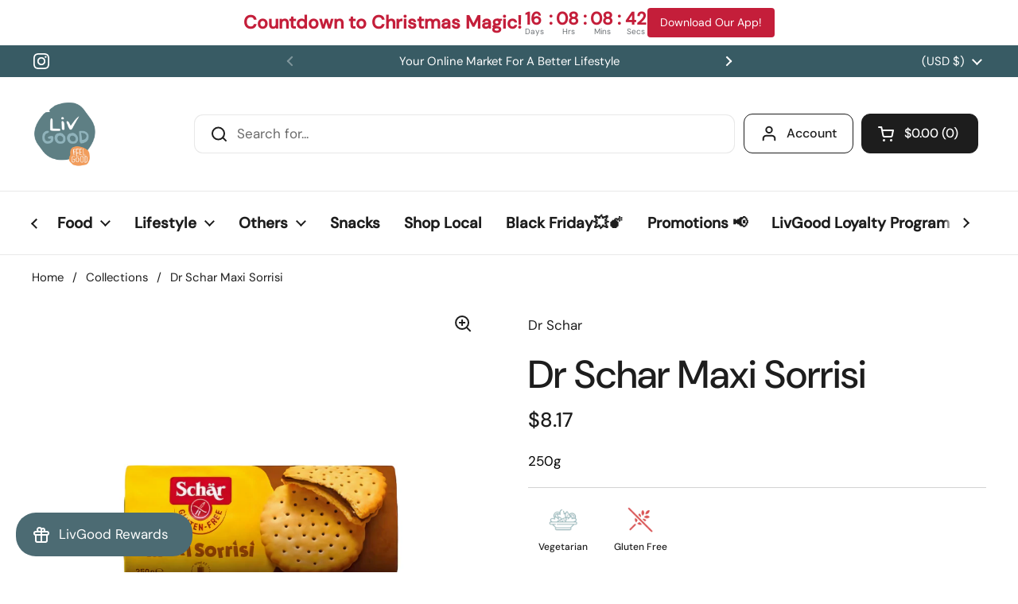

--- FILE ---
content_type: text/html; charset=utf-8
request_url: https://livgood.com/products/sorrisi
body_size: 36017
content:
<!doctype html><html class="no-js" lang="en" dir="ltr">
<head>
<!-- Google Tag Manager -->
<script>(function(w,d,s,l,i){w[l]=w[l]||[];w[l].push({'gtm.start':
new Date().getTime(),event:'gtm.js'});var f=d.getElementsByTagName(s)[0],
j=d.createElement(s),dl=l!='dataLayer'?'&l='+l:'';j.async=true;j.src=
'https://www.googletagmanager.com/gtm.js?id='+i+dl;f.parentNode.insertBefore(j,f);
})(window,document,'script','dataLayer','GTM-5NNQQPBJ');</script>
<!-- End Google Tag Manager -->


  <!-- Google Tag Manager (noscript) -->
<noscript><iframe src="https://www.googletagmanager.com/ns.html?id=GTM-5NNQQPBJ"
height="0" width="0" style="display:none;visibility:hidden"></iframe></noscript>
<!-- End Google Tag Manager (noscript) -->

  
	<meta charset="utf-8">
  <meta http-equiv="X-UA-Compatible" content="IE=edge,chrome=1">
  <meta name="viewport" content="width=device-width, initial-scale=1.0, height=device-height, minimum-scale=1.0"><link rel="shortcut icon" href="//livgood.com/cdn/shop/files/livgood-logo_534fb725-5da9-4040-a807-3105febbf030.png?crop=center&height=32&v=1679616240&width=32" type="image/png" /><title>Dr Schar Maxi Sorrisi &ndash; LivGood Lebanon
</title><meta name="description" content="Crispy vanilla biscuit with rich chocolate filling. May contain traces of lupin  ">

<meta property="og:site_name" content="LivGood Lebanon">
<meta property="og:url" content="https://livgood.com/products/sorrisi">
<meta property="og:title" content="Dr Schar Maxi Sorrisi">
<meta property="og:type" content="product">
<meta property="og:description" content="Crispy vanilla biscuit with rich chocolate filling. May contain traces of lupin  "><meta property="og:image" content="http://livgood.com/cdn/shop/files/8008698004630_defc34a6_4a4e_4ae9_953d_47b9661dc96d.png?v=1743085314">
  <meta property="og:image:secure_url" content="https://livgood.com/cdn/shop/files/8008698004630_defc34a6_4a4e_4ae9_953d_47b9661dc96d.png?v=1743085314">
  <meta property="og:image:width" content="1440">
  <meta property="og:image:height" content="1440"><meta property="og:price:amount" content="8.17">
  <meta property="og:price:currency" content="USD"><meta name="twitter:card" content="summary_large_image">
<meta name="twitter:title" content="Dr Schar Maxi Sorrisi">
<meta name="twitter:description" content="Crispy vanilla biscuit with rich chocolate filling. May contain traces of lupin  "><script type="application/ld+json">
  [
    {
      "@context": "https://schema.org",
      "@type": "WebSite",
      "name": "LivGood Lebanon",
      "url": "https:\/\/livgood.com"
    },
    {
      "@context": "https://schema.org",
      "@type": "Organization",
      "name": "LivGood Lebanon",
      "url": "https:\/\/livgood.com"
    }
  ]
</script>

<script type="application/ld+json">
{
  "@context": "http://schema.org",
  "@type": "BreadcrumbList",
  "itemListElement": [
    {
      "@type": "ListItem",
      "position": 1,
      "name": "Home",
      "item": "https://livgood.com"
    },{
        "@type": "ListItem",
        "position": 2,
        "name": "Dr Schar Maxi Sorrisi",
        "item": "https://livgood.com/products/sorrisi"
      }]
}
</script><script type="application/ld+json">
  {
    "@context": "http://schema.org",
    "@type": "Product",
    "name": "Dr Schar Maxi Sorrisi",
    "url": "https:\/\/livgood.com\/products\/sorrisi",
    "offers": [{
          "@type" : "Offer","sku": "42983078","availability" : "http://schema.org/InStock",
          "price" : 8.17,
          "priceCurrency" : "USD",
          "url" : "https:\/\/livgood.com\/products\/sorrisi?variant=44573819076921"
        }
],
    "brand": {
      "@type": "Brand",
      "name": "Dr Schar"
    },
    "description": "Crispy vanilla biscuit with rich chocolate filling.\nMay contain traces of lupin\n \n\n\n\n\n",
    "category": "Biscuits","sku": "42983078",
    "image": {
      "@type": "ImageObject",
      "url": "https:\/\/livgood.com\/cdn\/shop\/files\/8008698004630_defc34a6_4a4e_4ae9_953d_47b9661dc96d.png?v=1743085314",
      "image": "https:\/\/livgood.com\/cdn\/shop\/files\/8008698004630_defc34a6_4a4e_4ae9_953d_47b9661dc96d.png?v=1743085314",
      "name": "Dr Schar Maxi Sorrisi",
      "width": "1440",
      "height": "1440"
    }
  }
  </script><link rel="canonical" href="https://livgood.com/products/sorrisi">

  <link rel="preconnect" href="https://cdn.shopify.com"><link rel="preconnect" href="https://fonts.shopifycdn.com" crossorigin><!-- FontAwesome 5 for lifestyle preferences icon -->
  <link rel="stylesheet" href="https://cdnjs.cloudflare.com/ajax/libs/font-awesome/5.15.4/css/all.min.css" integrity="sha512-1ycn6IcaQQ40/MKBW2W4Rhis/DbILU74C1vSrLJxCq57o941Ym01SwNsOMqvEBFlcgUa6xLiPY/NS5R+E6ztJQ==" crossorigin="anonymous" referrerpolicy="no-referrer" /><link href="//livgood.com/cdn/shop/t/5/assets/theme.css?v=175472772476945967091737537469" as="style" rel="preload"><link href="//livgood.com/cdn/shop/t/5/assets/section-header.css?v=133762657217502932151691481262" as="style" rel="preload"><link href="//livgood.com/cdn/shop/t/5/assets/section-main-product.css?v=80769279580812185131691481262" as="style" rel="preload"><link rel="preload" as="image" href="//livgood.com/cdn/shop/files/8008698004630_defc34a6_4a4e_4ae9_953d_47b9661dc96d.png?v=1743085314&width=480" imagesrcset="//livgood.com/cdn/shop/files/8008698004630_defc34a6_4a4e_4ae9_953d_47b9661dc96d.png?v=1743085314&width=240 240w,//livgood.com/cdn/shop/files/8008698004630_defc34a6_4a4e_4ae9_953d_47b9661dc96d.png?v=1743085314&width=360 360w,//livgood.com/cdn/shop/files/8008698004630_defc34a6_4a4e_4ae9_953d_47b9661dc96d.png?v=1743085314&width=420 420w,//livgood.com/cdn/shop/files/8008698004630_defc34a6_4a4e_4ae9_953d_47b9661dc96d.png?v=1743085314&width=480 480w,//livgood.com/cdn/shop/files/8008698004630_defc34a6_4a4e_4ae9_953d_47b9661dc96d.png?v=1743085314&width=640 640w,//livgood.com/cdn/shop/files/8008698004630_defc34a6_4a4e_4ae9_953d_47b9661dc96d.png?v=1743085314&width=840 840w,//livgood.com/cdn/shop/files/8008698004630_defc34a6_4a4e_4ae9_953d_47b9661dc96d.png?v=1743085314&width=1080 1080w,//livgood.com/cdn/shop/files/8008698004630_defc34a6_4a4e_4ae9_953d_47b9661dc96d.png?v=1743085314&width=1280 1280w" imagesizes="(max-width: 767px) calc(100vw - 20px), (max-width: 1360px) 50vw, 620px"><link rel="preload" href="//livgood.com/cdn/fonts/dm_sans/dmsans_n5.8a0f1984c77eb7186ceb87c4da2173ff65eb012e.woff2" as="font" type="font/woff2" crossorigin><link rel="preload" href="//livgood.com/cdn/fonts/dm_sans/dmsans_n4.ec80bd4dd7e1a334c969c265873491ae56018d72.woff2" as="font" type="font/woff2" crossorigin><style type="text/css">
@font-face {
  font-family: "DM Sans";
  font-weight: 500;
  font-style: normal;
  font-display: swap;
  src: url("//livgood.com/cdn/fonts/dm_sans/dmsans_n5.8a0f1984c77eb7186ceb87c4da2173ff65eb012e.woff2") format("woff2"),
       url("//livgood.com/cdn/fonts/dm_sans/dmsans_n5.9ad2e755a89e15b3d6c53259daad5fc9609888e6.woff") format("woff");
}
@font-face {
  font-family: "DM Sans";
  font-weight: 400;
  font-style: normal;
  font-display: swap;
  src: url("//livgood.com/cdn/fonts/dm_sans/dmsans_n4.ec80bd4dd7e1a334c969c265873491ae56018d72.woff2") format("woff2"),
       url("//livgood.com/cdn/fonts/dm_sans/dmsans_n4.87bdd914d8a61247b911147ae68e754d695c58a6.woff") format("woff");
}
@font-face {
  font-family: "DM Sans";
  font-weight: 500;
  font-style: normal;
  font-display: swap;
  src: url("//livgood.com/cdn/fonts/dm_sans/dmsans_n5.8a0f1984c77eb7186ceb87c4da2173ff65eb012e.woff2") format("woff2"),
       url("//livgood.com/cdn/fonts/dm_sans/dmsans_n5.9ad2e755a89e15b3d6c53259daad5fc9609888e6.woff") format("woff");
}
@font-face {
  font-family: "DM Sans";
  font-weight: 400;
  font-style: italic;
  font-display: swap;
  src: url("//livgood.com/cdn/fonts/dm_sans/dmsans_i4.b8fe05e69ee95d5a53155c346957d8cbf5081c1a.woff2") format("woff2"),
       url("//livgood.com/cdn/fonts/dm_sans/dmsans_i4.403fe28ee2ea63e142575c0aa47684d65f8c23a0.woff") format("woff");
}




</style>
<style type="text/css">

  :root {

    /* Direction */
    --direction: ltr;

    /* Font variables */

    --font-stack-headings: "DM Sans", sans-serif;
    --font-weight-headings: 500;
    --font-style-headings: normal;

    --font-stack-body: "DM Sans", sans-serif;
    --font-weight-body: 400;--font-weight-body-bold: 500;--font-style-body: normal;--font-weight-buttons: var(--font-weight-body-bold);--font-weight-menu: var(--font-weight-body-bold);--base-headings-size: 70;
    --base-headings-line: 1.2;
    --base-body-size: 17;
    --base-body-line: 1.5;

    --base-menu-size: 16;

    /* Color variables */

    --color-background-header: #ffffff;
    --color-secondary-background-header: rgba(29, 29, 29, 0.08);
    --color-opacity-background-header: rgba(255, 255, 255, 0);
    --color-text-header: #1d1d1d;
    --color-foreground-header: #fff;
    --color-accent-header: #000000;
    --color-foreground-accent-header: #fff;
    --color-borders-header: rgba(29, 29, 29, 0.1);

    --color-background-main: #ffffff;
    --color-secondary-background-main: rgba(29, 29, 29, 0.08);
    --color-third-background-main: rgba(29, 29, 29, 0.04);
    --color-fourth-background-main: rgba(29, 29, 29, 0.02);
    --color-opacity-background-main: rgba(255, 255, 255, 0);
    --color-text-main: #1d1d1d;
    --color-foreground-main: #fff;
    --color-secondary-text-main: rgba(29, 29, 29, 0.6);
    --color-accent-main: #000000;
    --color-foreground-accent-main: #fff;
    --color-borders-main: rgba(29, 29, 29, 0.15);

    --color-background-cards: #ffffff;
    --color-gradient-cards: ;
    --color-text-cards: #1d1d1d;
    --color-foreground-cards: #fff;
    --color-secondary-text-cards: rgba(29, 29, 29, 0.6);
    --color-accent-cards: #000000;
    --color-foreground-accent-cards: #fff;
    --color-borders-cards: #e1e1e1;

    --color-background-footer: #ffffff;
    --color-text-footer: #000000;
    --color-accent-footer: #298556;
    --color-borders-footer: rgba(0, 0, 0, 0.15);

    --color-borders-forms-primary: rgba(29, 29, 29, 0.3);
    --color-borders-forms-secondary: rgba(29, 29, 29, 0.6);

    /* Borders */

    --border-width-cards: 0px;
    --border-radius-cards: 0px;
    --border-width-buttons: 1px;
    --border-radius-buttons: 11px;
    --border-width-forms: 1px;
    --border-radius-forms: 7px;

    /* Shadows */
    --shadow-x-cards: 0px;
    --shadow-y-cards: 0px;
    --shadow-blur-cards: 0px;
    --color-shadow-cards: rgba(0,0,0,0);
    --shadow-x-buttons: 0px;
    --shadow-y-buttons: 0px;
    --shadow-blur-buttons: 0px;
    --color-shadow-buttons: rgba(0,0,0,0);

    /* Layout */

    --grid-gap-original-base: 22px;
    --container-vertical-space-base: 70px;
    --image-fit-padding: 7%;

  }

  .facets__summary, #main select, .sidebar select, .modal-content select {
    background-image: url('data:image/svg+xml;utf8,<svg width="13" height="8" fill="none" xmlns="http://www.w3.org/2000/svg"><path d="M1.414.086 7.9 6.57 6.485 7.985 0 1.5 1.414.086Z" fill="%231d1d1d"/><path d="M12.985 1.515 6.5 8 5.085 6.586 11.571.101l1.414 1.414Z" fill="%231d1d1d"/></svg>');
  }

  .card .star-rating__stars {
    background-image: url('data:image/svg+xml;utf8,<svg width="20" height="13" viewBox="0 0 14 13" fill="none" xmlns="http://www.w3.org/2000/svg"><path d="m7 0 1.572 4.837h5.085l-4.114 2.99 1.572 4.836L7 9.673l-4.114 2.99 1.571-4.837-4.114-2.99h5.085L7 0Z" stroke="%231d1d1d" stroke-width="1"/></svg>');
  }
  .card .star-rating__stars-active {
    background-image: url('data:image/svg+xml;utf8,<svg width="20" height="13" viewBox="0 0 14 13" fill="none" xmlns="http://www.w3.org/2000/svg"><path d="m7 0 1.572 4.837h5.085l-4.114 2.99 1.572 4.836L7 9.673l-4.114 2.99 1.571-4.837-4.114-2.99h5.085L7 0Z" fill="%231d1d1d" stroke-width="0"/></svg>');
  }

  .star-rating__stars {
    background-image: url('data:image/svg+xml;utf8,<svg width="20" height="13" viewBox="0 0 14 13" fill="none" xmlns="http://www.w3.org/2000/svg"><path d="m7 0 1.572 4.837h5.085l-4.114 2.99 1.572 4.836L7 9.673l-4.114 2.99 1.571-4.837-4.114-2.99h5.085L7 0Z" stroke="%231d1d1d" stroke-width="1"/></svg>');
  }
  .star-rating__stars-active {
    background-image: url('data:image/svg+xml;utf8,<svg width="20" height="13" viewBox="0 0 14 13" fill="none" xmlns="http://www.w3.org/2000/svg"><path d="m7 0 1.572 4.837h5.085l-4.114 2.99 1.572 4.836L7 9.673l-4.114 2.99 1.571-4.837-4.114-2.99h5.085L7 0Z" fill="%231d1d1d" stroke-width="0"/></svg>');
  }

  .product-item {--border-width-cards: 0;}</style>

<style id="root-height">
  :root {
    --window-height: 100vh;
  }
</style><link href="//livgood.com/cdn/shop/t/5/assets/theme.css?v=175472772476945967091737537469" rel="stylesheet" type="text/css" media="all" />

	<script>window.performance && window.performance.mark && window.performance.mark('shopify.content_for_header.start');</script><meta name="google-site-verification" content="-DofbLFLphVX5sgKqDBvYmq-neaRsqJy_CuEuuisVOI">
<meta id="shopify-digital-wallet" name="shopify-digital-wallet" content="/73645719865/digital_wallets/dialog">
<link rel="alternate" hreflang="x-default" href="https://livgood.com/products/sorrisi">
<link rel="alternate" hreflang="en-LB" href="https://livgood.com/en-lb/products/sorrisi">
<link rel="alternate" hreflang="en-US" href="https://livgood.com/products/sorrisi">
<link rel="alternate" type="application/json+oembed" href="https://livgood.com/products/sorrisi.oembed">
<script async="async" src="/checkouts/internal/preloads.js?locale=en-US"></script>
<script id="shopify-features" type="application/json">{"accessToken":"f5a1754211d2c58c53697784c9ac54ec","betas":["rich-media-storefront-analytics"],"domain":"livgood.com","predictiveSearch":true,"shopId":73645719865,"locale":"en"}</script>
<script>var Shopify = Shopify || {};
Shopify.shop = "livgood-lebanon.myshopify.com";
Shopify.locale = "en";
Shopify.currency = {"active":"USD","rate":"1.0"};
Shopify.country = "US";
Shopify.theme = {"name":"Final Theme","id":157181182265,"schema_name":"Local","schema_version":"2.2.2","theme_store_id":1651,"role":"main"};
Shopify.theme.handle = "null";
Shopify.theme.style = {"id":null,"handle":null};
Shopify.cdnHost = "livgood.com/cdn";
Shopify.routes = Shopify.routes || {};
Shopify.routes.root = "/";</script>
<script type="module">!function(o){(o.Shopify=o.Shopify||{}).modules=!0}(window);</script>
<script>!function(o){function n(){var o=[];function n(){o.push(Array.prototype.slice.apply(arguments))}return n.q=o,n}var t=o.Shopify=o.Shopify||{};t.loadFeatures=n(),t.autoloadFeatures=n()}(window);</script>
<script id="shop-js-analytics" type="application/json">{"pageType":"product"}</script>
<script defer="defer" async type="module" src="//livgood.com/cdn/shopifycloud/shop-js/modules/v2/client.init-shop-cart-sync_COMZFrEa.en.esm.js"></script>
<script defer="defer" async type="module" src="//livgood.com/cdn/shopifycloud/shop-js/modules/v2/chunk.common_CdXrxk3f.esm.js"></script>
<script type="module">
  await import("//livgood.com/cdn/shopifycloud/shop-js/modules/v2/client.init-shop-cart-sync_COMZFrEa.en.esm.js");
await import("//livgood.com/cdn/shopifycloud/shop-js/modules/v2/chunk.common_CdXrxk3f.esm.js");

  window.Shopify.SignInWithShop?.initShopCartSync?.({"fedCMEnabled":true,"windoidEnabled":true});

</script>
<script>(function() {
  var isLoaded = false;
  function asyncLoad() {
    if (isLoaded) return;
    isLoaded = true;
    var urls = ["https:\/\/zooomyapps.com\/backinstock\/ZooomyOrders.js?shop=livgood-lebanon.myshopify.com","https:\/\/assets1.adroll.com\/shopify\/latest\/j\/shopify_rolling_bootstrap_v2.js?adroll_adv_id=J64LBAI4EZEB3EUS5BCIVC\u0026adroll_pix_id=HKXLAYFF7BAHVIX2VTECEV\u0026shop=livgood-lebanon.myshopify.com","https:\/\/d2badvwg0mti9p.cloudfront.net\/script.js?shop=livgood-lebanon.myshopify.com\u0026shop=livgood-lebanon.myshopify.com","\/\/searchserverapi1.com\/widgets\/shopify\/init.js?a=6H9v1U1z5E\u0026shop=livgood-lebanon.myshopify.com"];
    for (var i = 0; i < urls.length; i++) {
      var s = document.createElement('script');
      s.type = 'text/javascript';
      s.async = true;
      s.src = urls[i];
      var x = document.getElementsByTagName('script')[0];
      x.parentNode.insertBefore(s, x);
    }
  };
  if(window.attachEvent) {
    window.attachEvent('onload', asyncLoad);
  } else {
    window.addEventListener('load', asyncLoad, false);
  }
})();</script>
<script id="__st">var __st={"a":73645719865,"offset":7200,"reqid":"87de4cc2-ec7f-45f5-8f77-d66df20cee5b-1763128271","pageurl":"livgood.com\/products\/sorrisi","u":"978bafb8d26a","p":"product","rtyp":"product","rid":8159593300281};</script>
<script>window.ShopifyPaypalV4VisibilityTracking = true;</script>
<script id="captcha-bootstrap">!function(){'use strict';const t='contact',e='account',n='new_comment',o=[[t,t],['blogs',n],['comments',n],[t,'customer']],c=[[e,'customer_login'],[e,'guest_login'],[e,'recover_customer_password'],[e,'create_customer']],r=t=>t.map((([t,e])=>`form[action*='/${t}']:not([data-nocaptcha='true']) input[name='form_type'][value='${e}']`)).join(','),a=t=>()=>t?[...document.querySelectorAll(t)].map((t=>t.form)):[];function s(){const t=[...o],e=r(t);return a(e)}const i='password',u='form_key',d=['recaptcha-v3-token','g-recaptcha-response','h-captcha-response',i],f=()=>{try{return window.sessionStorage}catch{return}},m='__shopify_v',_=t=>t.elements[u];function p(t,e,n=!1){try{const o=window.sessionStorage,c=JSON.parse(o.getItem(e)),{data:r}=function(t){const{data:e,action:n}=t;return t[m]||n?{data:e,action:n}:{data:t,action:n}}(c);for(const[e,n]of Object.entries(r))t.elements[e]&&(t.elements[e].value=n);n&&o.removeItem(e)}catch(o){console.error('form repopulation failed',{error:o})}}const l='form_type',E='cptcha';function T(t){t.dataset[E]=!0}const w=window,h=w.document,L='Shopify',v='ce_forms',y='captcha';let A=!1;((t,e)=>{const n=(g='f06e6c50-85a8-45c8-87d0-21a2b65856fe',I='https://cdn.shopify.com/shopifycloud/storefront-forms-hcaptcha/ce_storefront_forms_captcha_hcaptcha.v1.5.2.iife.js',D={infoText:'Protected by hCaptcha',privacyText:'Privacy',termsText:'Terms'},(t,e,n)=>{const o=w[L][v],c=o.bindForm;if(c)return c(t,g,e,D).then(n);var r;o.q.push([[t,g,e,D],n]),r=I,A||(h.body.append(Object.assign(h.createElement('script'),{id:'captcha-provider',async:!0,src:r})),A=!0)});var g,I,D;w[L]=w[L]||{},w[L][v]=w[L][v]||{},w[L][v].q=[],w[L][y]=w[L][y]||{},w[L][y].protect=function(t,e){n(t,void 0,e),T(t)},Object.freeze(w[L][y]),function(t,e,n,w,h,L){const[v,y,A,g]=function(t,e,n){const i=e?o:[],u=t?c:[],d=[...i,...u],f=r(d),m=r(i),_=r(d.filter((([t,e])=>n.includes(e))));return[a(f),a(m),a(_),s()]}(w,h,L),I=t=>{const e=t.target;return e instanceof HTMLFormElement?e:e&&e.form},D=t=>v().includes(t);t.addEventListener('submit',(t=>{const e=I(t);if(!e)return;const n=D(e)&&!e.dataset.hcaptchaBound&&!e.dataset.recaptchaBound,o=_(e),c=g().includes(e)&&(!o||!o.value);(n||c)&&t.preventDefault(),c&&!n&&(function(t){try{if(!f())return;!function(t){const e=f();if(!e)return;const n=_(t);if(!n)return;const o=n.value;o&&e.removeItem(o)}(t);const e=Array.from(Array(32),(()=>Math.random().toString(36)[2])).join('');!function(t,e){_(t)||t.append(Object.assign(document.createElement('input'),{type:'hidden',name:u})),t.elements[u].value=e}(t,e),function(t,e){const n=f();if(!n)return;const o=[...t.querySelectorAll(`input[type='${i}']`)].map((({name:t})=>t)),c=[...d,...o],r={};for(const[a,s]of new FormData(t).entries())c.includes(a)||(r[a]=s);n.setItem(e,JSON.stringify({[m]:1,action:t.action,data:r}))}(t,e)}catch(e){console.error('failed to persist form',e)}}(e),e.submit())}));const S=(t,e)=>{t&&!t.dataset[E]&&(n(t,e.some((e=>e===t))),T(t))};for(const o of['focusin','change'])t.addEventListener(o,(t=>{const e=I(t);D(e)&&S(e,y())}));const B=e.get('form_key'),M=e.get(l),P=B&&M;t.addEventListener('DOMContentLoaded',(()=>{const t=y();if(P)for(const e of t)e.elements[l].value===M&&p(e,B);[...new Set([...A(),...v().filter((t=>'true'===t.dataset.shopifyCaptcha))])].forEach((e=>S(e,t)))}))}(h,new URLSearchParams(w.location.search),n,t,e,['guest_login'])})(!0,!0)}();</script>
<script integrity="sha256-52AcMU7V7pcBOXWImdc/TAGTFKeNjmkeM1Pvks/DTgc=" data-source-attribution="shopify.loadfeatures" defer="defer" src="//livgood.com/cdn/shopifycloud/storefront/assets/storefront/load_feature-81c60534.js" crossorigin="anonymous"></script>
<script data-source-attribution="shopify.dynamic_checkout.dynamic.init">var Shopify=Shopify||{};Shopify.PaymentButton=Shopify.PaymentButton||{isStorefrontPortableWallets:!0,init:function(){window.Shopify.PaymentButton.init=function(){};var t=document.createElement("script");t.src="https://livgood.com/cdn/shopifycloud/portable-wallets/latest/portable-wallets.en.js",t.type="module",document.head.appendChild(t)}};
</script>
<script data-source-attribution="shopify.dynamic_checkout.buyer_consent">
  function portableWalletsHideBuyerConsent(e){var t=document.getElementById("shopify-buyer-consent"),n=document.getElementById("shopify-subscription-policy-button");t&&n&&(t.classList.add("hidden"),t.setAttribute("aria-hidden","true"),n.removeEventListener("click",e))}function portableWalletsShowBuyerConsent(e){var t=document.getElementById("shopify-buyer-consent"),n=document.getElementById("shopify-subscription-policy-button");t&&n&&(t.classList.remove("hidden"),t.removeAttribute("aria-hidden"),n.addEventListener("click",e))}window.Shopify?.PaymentButton&&(window.Shopify.PaymentButton.hideBuyerConsent=portableWalletsHideBuyerConsent,window.Shopify.PaymentButton.showBuyerConsent=portableWalletsShowBuyerConsent);
</script>
<script data-source-attribution="shopify.dynamic_checkout.cart.bootstrap">document.addEventListener("DOMContentLoaded",(function(){function t(){return document.querySelector("shopify-accelerated-checkout-cart, shopify-accelerated-checkout")}if(t())Shopify.PaymentButton.init();else{new MutationObserver((function(e,n){t()&&(Shopify.PaymentButton.init(),n.disconnect())})).observe(document.body,{childList:!0,subtree:!0})}}));
</script>

<script>window.performance && window.performance.mark && window.performance.mark('shopify.content_for_header.end');</script>

  <script>
    const rbi = [];
    const ribSetSize = (img) => {
      if ( img.offsetWidth / img.dataset.ratio < img.offsetHeight ) {
        img.setAttribute('sizes', `${Math.ceil(img.offsetHeight * img.dataset.ratio)}px`);
      } else {
        img.setAttribute('sizes', `${Math.ceil(img.offsetWidth)}px`);
      }
    }
    const debounce = (fn, wait) => {
      let t;
      return (...args) => {
        clearTimeout(t);
        t = setTimeout(() => fn.apply(this, args), wait);
      };
    }
    window.KEYCODES = {
      TAB: 9,
      ESC: 27,
      DOWN: 40,
      RIGHT: 39,
      UP: 38,
      LEFT: 37,
      RETURN: 13
    };
    window.addEventListener('resize', debounce(()=>{
      for ( let img of rbi ) {
        ribSetSize(img);
      }
    }, 250));
  </script><noscript>
    <link rel="stylesheet" href="//livgood.com/cdn/shop/t/5/assets/theme-noscript.css?v=143499523122431679711691481262">
  </noscript>

<!-- BEGIN app block: shopify://apps/unicorn-geo-blocker/blocks/geo_blocker/ea7b18b2-18d1-45fb-8857-35fb30442811 -->
        <script>window['_2756c94f82']=window.performance.getEntriesByName.bind(window.performance);window.gbfwbcrs=[1];</script>
        <script src="https://livgood.com/tools/_?_p=/products/sorrisi&_t=product" fetchpriority="high" onerror="(function(el){try{var entry=window['_2756c94f82'](el.src)[0];console.log(entry);window.gbfwbcrs=[entry.responseStatus,entry.connectStart,entry.duration,entry.fetchStart,entry.responseEnd,entry.startTime,Date.now()];window['_7b960e6e5c']=entry?((entry.responseStatus!==0&&entry.responseStatus!==undefined)?+[403,404,499,500,502,503,504].includes(entry.responseStatus):+((entry.serverTiming&&entry.serverTiming.length)||((entry.duration>0&&entry.connectStart<35&&entry.fetchStart<35)||(entry.responseEnd<35&&entry.responseEnd>entry.startTime))||((entry.connectStart===0&&entry.duration===0)&&(entry.fetchStart===entry.responseEnd&&entry.responseEnd===entry.startTime)&&(entry.fetchStart>0&&entry.responseEnd<30)))):0;}catch(e){window['_7b960e6e5c']=0;window.gbfwbcrs=[602];}})(this)"></script>
<!-- END app block --><!-- BEGIN app block: shopify://apps/klaviyo-email-marketing-sms/blocks/klaviyo-onsite-embed/2632fe16-c075-4321-a88b-50b567f42507 -->












  <script async src="https://static.klaviyo.com/onsite/js/WneD3K/klaviyo.js?company_id=WneD3K"></script>
  <script>!function(){if(!window.klaviyo){window._klOnsite=window._klOnsite||[];try{window.klaviyo=new Proxy({},{get:function(n,i){return"push"===i?function(){var n;(n=window._klOnsite).push.apply(n,arguments)}:function(){for(var n=arguments.length,o=new Array(n),w=0;w<n;w++)o[w]=arguments[w];var t="function"==typeof o[o.length-1]?o.pop():void 0,e=new Promise((function(n){window._klOnsite.push([i].concat(o,[function(i){t&&t(i),n(i)}]))}));return e}}})}catch(n){window.klaviyo=window.klaviyo||[],window.klaviyo.push=function(){var n;(n=window._klOnsite).push.apply(n,arguments)}}}}();</script>

  
    <script id="viewed_product">
      if (item == null) {
        var _learnq = _learnq || [];

        var MetafieldReviews = null
        var MetafieldYotpoRating = null
        var MetafieldYotpoCount = null
        var MetafieldLooxRating = null
        var MetafieldLooxCount = null
        var okendoProduct = null
        var okendoProductReviewCount = null
        var okendoProductReviewAverageValue = null
        try {
          // The following fields are used for Customer Hub recently viewed in order to add reviews.
          // This information is not part of __kla_viewed. Instead, it is part of __kla_viewed_reviewed_items
          MetafieldReviews = {"rating_count":0};
          MetafieldYotpoRating = null
          MetafieldYotpoCount = null
          MetafieldLooxRating = null
          MetafieldLooxCount = null

          okendoProduct = null
          // If the okendo metafield is not legacy, it will error, which then requires the new json formatted data
          if (okendoProduct && 'error' in okendoProduct) {
            okendoProduct = null
          }
          okendoProductReviewCount = okendoProduct ? okendoProduct.reviewCount : null
          okendoProductReviewAverageValue = okendoProduct ? okendoProduct.reviewAverageValue : null
        } catch (error) {
          console.error('Error in Klaviyo onsite reviews tracking:', error);
        }

        var item = {
          Name: "Dr Schar Maxi Sorrisi",
          ProductID: 8159593300281,
          Categories: ["All Products","Biscuits","Biscuits","Biscuits \u0026 Cookies","Breakfast \u0026 Cereals","DR SCHAR","Gluten Free","Snacks","Vegetarian","Wheat Free"],
          ImageURL: "https://livgood.com/cdn/shop/files/8008698004630_defc34a6_4a4e_4ae9_953d_47b9661dc96d_grande.png?v=1743085314",
          URL: "https://livgood.com/products/sorrisi",
          Brand: "Dr Schar",
          Price: "$8.17",
          Value: "8.17",
          CompareAtPrice: "$0.00"
        };
        _learnq.push(['track', 'Viewed Product', item]);
        _learnq.push(['trackViewedItem', {
          Title: item.Name,
          ItemId: item.ProductID,
          Categories: item.Categories,
          ImageUrl: item.ImageURL,
          Url: item.URL,
          Metadata: {
            Brand: item.Brand,
            Price: item.Price,
            Value: item.Value,
            CompareAtPrice: item.CompareAtPrice
          },
          metafields:{
            reviews: MetafieldReviews,
            yotpo:{
              rating: MetafieldYotpoRating,
              count: MetafieldYotpoCount,
            },
            loox:{
              rating: MetafieldLooxRating,
              count: MetafieldLooxCount,
            },
            okendo: {
              rating: okendoProductReviewAverageValue,
              count: okendoProductReviewCount,
            }
          }
        }]);
      }
    </script>
  




  <script>
    window.klaviyoReviewsProductDesignMode = false
  </script>







<!-- END app block --><!-- BEGIN app block: shopify://apps/hotjar-install/blocks/global/2903e4ea-7615-463e-8b60-582f487dac4f -->
  <script>
    console.warn('[Hotjar Install] No script or Script Id stored');
  </script>



<!-- END app block --><!-- BEGIN app block: shopify://apps/minmaxify-order-limits/blocks/app-embed-block/3acfba32-89f3-4377-ae20-cbb9abc48475 --><script type="text/javascript" src="https://limits.minmaxify.com/livgood-lebanon.myshopify.com?v=137a&r=20250723120029"></script>

<!-- END app block --><script src="https://cdn.shopify.com/extensions/0199ed94-73ff-7892-af02-6cf6ab379a2c/essential-countdown-timer-47/assets/countdown_timer_essential_apps.min.js" type="text/javascript" defer="defer"></script>
<script src="https://cdn.shopify.com/extensions/019a8104-870c-775a-9f73-4c7f60a6de11/js-client-191/assets/pushowl-shopify.js" type="text/javascript" defer="defer"></script>
<link href="https://monorail-edge.shopifysvc.com" rel="dns-prefetch">
<script>(function(){if ("sendBeacon" in navigator && "performance" in window) {try {var session_token_from_headers = performance.getEntriesByType('navigation')[0].serverTiming.find(x => x.name == '_s').description;} catch {var session_token_from_headers = undefined;}var session_cookie_matches = document.cookie.match(/_shopify_s=([^;]*)/);var session_token_from_cookie = session_cookie_matches && session_cookie_matches.length === 2 ? session_cookie_matches[1] : "";var session_token = session_token_from_headers || session_token_from_cookie || "";function handle_abandonment_event(e) {var entries = performance.getEntries().filter(function(entry) {return /monorail-edge.shopifysvc.com/.test(entry.name);});if (!window.abandonment_tracked && entries.length === 0) {window.abandonment_tracked = true;var currentMs = Date.now();var navigation_start = performance.timing.navigationStart;var payload = {shop_id: 73645719865,url: window.location.href,navigation_start,duration: currentMs - navigation_start,session_token,page_type: "product"};window.navigator.sendBeacon("https://monorail-edge.shopifysvc.com/v1/produce", JSON.stringify({schema_id: "online_store_buyer_site_abandonment/1.1",payload: payload,metadata: {event_created_at_ms: currentMs,event_sent_at_ms: currentMs}}));}}window.addEventListener('pagehide', handle_abandonment_event);}}());</script>
<script id="web-pixels-manager-setup">(function e(e,d,r,n,o){if(void 0===o&&(o={}),!Boolean(null===(a=null===(i=window.Shopify)||void 0===i?void 0:i.analytics)||void 0===a?void 0:a.replayQueue)){var i,a;window.Shopify=window.Shopify||{};var t=window.Shopify;t.analytics=t.analytics||{};var s=t.analytics;s.replayQueue=[],s.publish=function(e,d,r){return s.replayQueue.push([e,d,r]),!0};try{self.performance.mark("wpm:start")}catch(e){}var l=function(){var e={modern:/Edge?\/(1{2}[4-9]|1[2-9]\d|[2-9]\d{2}|\d{4,})\.\d+(\.\d+|)|Firefox\/(1{2}[4-9]|1[2-9]\d|[2-9]\d{2}|\d{4,})\.\d+(\.\d+|)|Chrom(ium|e)\/(9{2}|\d{3,})\.\d+(\.\d+|)|(Maci|X1{2}).+ Version\/(15\.\d+|(1[6-9]|[2-9]\d|\d{3,})\.\d+)([,.]\d+|)( \(\w+\)|)( Mobile\/\w+|) Safari\/|Chrome.+OPR\/(9{2}|\d{3,})\.\d+\.\d+|(CPU[ +]OS|iPhone[ +]OS|CPU[ +]iPhone|CPU IPhone OS|CPU iPad OS)[ +]+(15[._]\d+|(1[6-9]|[2-9]\d|\d{3,})[._]\d+)([._]\d+|)|Android:?[ /-](13[3-9]|1[4-9]\d|[2-9]\d{2}|\d{4,})(\.\d+|)(\.\d+|)|Android.+Firefox\/(13[5-9]|1[4-9]\d|[2-9]\d{2}|\d{4,})\.\d+(\.\d+|)|Android.+Chrom(ium|e)\/(13[3-9]|1[4-9]\d|[2-9]\d{2}|\d{4,})\.\d+(\.\d+|)|SamsungBrowser\/([2-9]\d|\d{3,})\.\d+/,legacy:/Edge?\/(1[6-9]|[2-9]\d|\d{3,})\.\d+(\.\d+|)|Firefox\/(5[4-9]|[6-9]\d|\d{3,})\.\d+(\.\d+|)|Chrom(ium|e)\/(5[1-9]|[6-9]\d|\d{3,})\.\d+(\.\d+|)([\d.]+$|.*Safari\/(?![\d.]+ Edge\/[\d.]+$))|(Maci|X1{2}).+ Version\/(10\.\d+|(1[1-9]|[2-9]\d|\d{3,})\.\d+)([,.]\d+|)( \(\w+\)|)( Mobile\/\w+|) Safari\/|Chrome.+OPR\/(3[89]|[4-9]\d|\d{3,})\.\d+\.\d+|(CPU[ +]OS|iPhone[ +]OS|CPU[ +]iPhone|CPU IPhone OS|CPU iPad OS)[ +]+(10[._]\d+|(1[1-9]|[2-9]\d|\d{3,})[._]\d+)([._]\d+|)|Android:?[ /-](13[3-9]|1[4-9]\d|[2-9]\d{2}|\d{4,})(\.\d+|)(\.\d+|)|Mobile Safari.+OPR\/([89]\d|\d{3,})\.\d+\.\d+|Android.+Firefox\/(13[5-9]|1[4-9]\d|[2-9]\d{2}|\d{4,})\.\d+(\.\d+|)|Android.+Chrom(ium|e)\/(13[3-9]|1[4-9]\d|[2-9]\d{2}|\d{4,})\.\d+(\.\d+|)|Android.+(UC? ?Browser|UCWEB|U3)[ /]?(15\.([5-9]|\d{2,})|(1[6-9]|[2-9]\d|\d{3,})\.\d+)\.\d+|SamsungBrowser\/(5\.\d+|([6-9]|\d{2,})\.\d+)|Android.+MQ{2}Browser\/(14(\.(9|\d{2,})|)|(1[5-9]|[2-9]\d|\d{3,})(\.\d+|))(\.\d+|)|K[Aa][Ii]OS\/(3\.\d+|([4-9]|\d{2,})\.\d+)(\.\d+|)/},d=e.modern,r=e.legacy,n=navigator.userAgent;return n.match(d)?"modern":n.match(r)?"legacy":"unknown"}(),u="modern"===l?"modern":"legacy",c=(null!=n?n:{modern:"",legacy:""})[u],f=function(e){return[e.baseUrl,"/wpm","/b",e.hashVersion,"modern"===e.buildTarget?"m":"l",".js"].join("")}({baseUrl:d,hashVersion:r,buildTarget:u}),m=function(e){var d=e.version,r=e.bundleTarget,n=e.surface,o=e.pageUrl,i=e.monorailEndpoint;return{emit:function(e){var a=e.status,t=e.errorMsg,s=(new Date).getTime(),l=JSON.stringify({metadata:{event_sent_at_ms:s},events:[{schema_id:"web_pixels_manager_load/3.1",payload:{version:d,bundle_target:r,page_url:o,status:a,surface:n,error_msg:t},metadata:{event_created_at_ms:s}}]});if(!i)return console&&console.warn&&console.warn("[Web Pixels Manager] No Monorail endpoint provided, skipping logging."),!1;try{return self.navigator.sendBeacon.bind(self.navigator)(i,l)}catch(e){}var u=new XMLHttpRequest;try{return u.open("POST",i,!0),u.setRequestHeader("Content-Type","text/plain"),u.send(l),!0}catch(e){return console&&console.warn&&console.warn("[Web Pixels Manager] Got an unhandled error while logging to Monorail."),!1}}}}({version:r,bundleTarget:l,surface:e.surface,pageUrl:self.location.href,monorailEndpoint:e.monorailEndpoint});try{o.browserTarget=l,function(e){var d=e.src,r=e.async,n=void 0===r||r,o=e.onload,i=e.onerror,a=e.sri,t=e.scriptDataAttributes,s=void 0===t?{}:t,l=document.createElement("script"),u=document.querySelector("head"),c=document.querySelector("body");if(l.async=n,l.src=d,a&&(l.integrity=a,l.crossOrigin="anonymous"),s)for(var f in s)if(Object.prototype.hasOwnProperty.call(s,f))try{l.dataset[f]=s[f]}catch(e){}if(o&&l.addEventListener("load",o),i&&l.addEventListener("error",i),u)u.appendChild(l);else{if(!c)throw new Error("Did not find a head or body element to append the script");c.appendChild(l)}}({src:f,async:!0,onload:function(){if(!function(){var e,d;return Boolean(null===(d=null===(e=window.Shopify)||void 0===e?void 0:e.analytics)||void 0===d?void 0:d.initialized)}()){var d=window.webPixelsManager.init(e)||void 0;if(d){var r=window.Shopify.analytics;r.replayQueue.forEach((function(e){var r=e[0],n=e[1],o=e[2];d.publishCustomEvent(r,n,o)})),r.replayQueue=[],r.publish=d.publishCustomEvent,r.visitor=d.visitor,r.initialized=!0}}},onerror:function(){return m.emit({status:"failed",errorMsg:"".concat(f," has failed to load")})},sri:function(e){var d=/^sha384-[A-Za-z0-9+/=]+$/;return"string"==typeof e&&d.test(e)}(c)?c:"",scriptDataAttributes:o}),m.emit({status:"loading"})}catch(e){m.emit({status:"failed",errorMsg:(null==e?void 0:e.message)||"Unknown error"})}}})({shopId: 73645719865,storefrontBaseUrl: "https://livgood.com",extensionsBaseUrl: "https://extensions.shopifycdn.com/cdn/shopifycloud/web-pixels-manager",monorailEndpoint: "https://monorail-edge.shopifysvc.com/unstable/produce_batch",surface: "storefront-renderer",enabledBetaFlags: ["2dca8a86"],webPixelsConfigList: [{"id":"2058420537","configuration":"{\"accountID\":\"fsto_3N8T0mi\"}","eventPayloadVersion":"v1","runtimeContext":"STRICT","scriptVersion":"b101f4ff95f2a57122d443b31d4836e8","type":"APP","apiClientId":1587791,"privacyPurposes":["ANALYTICS","MARKETING","SALE_OF_DATA"],"dataSharingAdjustments":{"protectedCustomerApprovalScopes":[]}},{"id":"1719861561","configuration":"{\"shopDomain\":\"livgood-lebanon.myshopify.com\"}","eventPayloadVersion":"v1","runtimeContext":"STRICT","scriptVersion":"7f2de0ecb6b420d2fa07cf04a37a4dbf","type":"APP","apiClientId":2436932,"privacyPurposes":["ANALYTICS","MARKETING","SALE_OF_DATA"],"dataSharingAdjustments":{"protectedCustomerApprovalScopes":["read_customer_address","read_customer_email","read_customer_personal_data"]}},{"id":"1021346105","configuration":"{\"config\":\"{\\\"google_tag_ids\\\":[\\\"G-W5BENLY0S4\\\",\\\"AW-16559747873\\\",\\\"GT-WV3P6PXM\\\",\\\"GT-KV5FFFB\\\",\\\"G-JYGDGHGBH6\\\"],\\\"target_country\\\":\\\"US\\\",\\\"gtag_events\\\":[{\\\"type\\\":\\\"search\\\",\\\"action_label\\\":[\\\"G-W5BENLY0S4\\\",\\\"AW-16559747873\\\/uLJiCJyC1PsZEKHmptg9\\\",\\\"MC-0FWN0Q3YMY\\\",\\\"G-JYGDGHGBH6\\\"]},{\\\"type\\\":\\\"begin_checkout\\\",\\\"action_label\\\":[\\\"G-W5BENLY0S4\\\",\\\"AW-16559747873\\\/hBUHCKKC1PsZEKHmptg9\\\",\\\"MC-0FWN0Q3YMY\\\",\\\"G-JYGDGHGBH6\\\"]},{\\\"type\\\":\\\"view_item\\\",\\\"action_label\\\":[\\\"G-W5BENLY0S4\\\",\\\"AW-16559747873\\\/iIXbCJmC1PsZEKHmptg9\\\",\\\"MC-YJ26R20T88\\\",\\\"MC-0FWN0Q3YMY\\\",\\\"G-JYGDGHGBH6\\\"]},{\\\"type\\\":\\\"purchase\\\",\\\"action_label\\\":[\\\"G-W5BENLY0S4\\\",\\\"AW-16559747873\\\/4yplCJOC1PsZEKHmptg9\\\",\\\"MC-YJ26R20T88\\\",\\\"MC-0FWN0Q3YMY\\\",\\\"G-JYGDGHGBH6\\\"]},{\\\"type\\\":\\\"page_view\\\",\\\"action_label\\\":[\\\"G-W5BENLY0S4\\\",\\\"AW-16559747873\\\/5WKVCJaC1PsZEKHmptg9\\\",\\\"MC-YJ26R20T88\\\",\\\"AW-16559747873\\\/O49jCLSe1rsZEKHmptg9\\\",\\\"AW-16559747873\\\/c3DECLee1rsZEKHmptg9\\\",\\\"MC-0FWN0Q3YMY\\\",\\\"G-JYGDGHGBH6\\\"]},{\\\"type\\\":\\\"add_payment_info\\\",\\\"action_label\\\":[\\\"G-W5BENLY0S4\\\",\\\"AW-16559747873\\\/JvAqCKWC1PsZEKHmptg9\\\",\\\"MC-0FWN0Q3YMY\\\",\\\"G-JYGDGHGBH6\\\"]},{\\\"type\\\":\\\"add_to_cart\\\",\\\"action_label\\\":[\\\"G-W5BENLY0S4\\\",\\\"AW-16559747873\\\/B1L4CJ-C1PsZEKHmptg9\\\",\\\"AW-16559747873\\\/4uokCIyEkfsZEKHmptg9\\\",\\\"AW-16559747873\\\/Oz7gCObvnMUZEKHmptg9\\\",\\\"MC-0FWN0Q3YMY\\\",\\\"G-JYGDGHGBH6\\\"]}],\\\"enable_monitoring_mode\\\":false}\"}","eventPayloadVersion":"v1","runtimeContext":"OPEN","scriptVersion":"b2a88bafab3e21179ed38636efcd8a93","type":"APP","apiClientId":1780363,"privacyPurposes":[],"dataSharingAdjustments":{"protectedCustomerApprovalScopes":["read_customer_address","read_customer_email","read_customer_name","read_customer_personal_data","read_customer_phone"]}},{"id":"1011974457","configuration":"{\"apiKey\":\"6H9v1U1z5E\", \"host\":\"searchserverapi.com\"}","eventPayloadVersion":"v1","runtimeContext":"STRICT","scriptVersion":"5559ea45e47b67d15b30b79e7c6719da","type":"APP","apiClientId":578825,"privacyPurposes":["ANALYTICS"],"dataSharingAdjustments":{"protectedCustomerApprovalScopes":["read_customer_personal_data"]}},{"id":"975831353","configuration":"{\"subdomain\": \"livgood-lebanon\"}","eventPayloadVersion":"v1","runtimeContext":"STRICT","scriptVersion":"53395fa3e4f2767a3f0fa0142610ad3f","type":"APP","apiClientId":1615517,"privacyPurposes":["ANALYTICS","MARKETING","SALE_OF_DATA"],"dataSharingAdjustments":{"protectedCustomerApprovalScopes":["read_customer_address","read_customer_email","read_customer_name","read_customer_personal_data","read_customer_phone"]}},{"id":"787448121","configuration":"{\"advertisableEid\":\"J64LBAI4EZEB3EUS5BCIVC\",\"pixelEid\":\"HKXLAYFF7BAHVIX2VTECEV\"}","eventPayloadVersion":"v1","runtimeContext":"STRICT","scriptVersion":"ba1ef5286d067b01e04bdc37410b8082","type":"APP","apiClientId":1005866,"privacyPurposes":["ANALYTICS","MARKETING","SALE_OF_DATA"],"dataSharingAdjustments":{"protectedCustomerApprovalScopes":["read_customer_address","read_customer_email","read_customer_name","read_customer_personal_data","read_customer_phone"]}},{"id":"249069881","configuration":"{\"pixel_id\":\"4060799980659974\",\"pixel_type\":\"facebook_pixel\"}","eventPayloadVersion":"v1","runtimeContext":"OPEN","scriptVersion":"ca16bc87fe92b6042fbaa3acc2fbdaa6","type":"APP","apiClientId":2329312,"privacyPurposes":["ANALYTICS","MARKETING","SALE_OF_DATA"],"dataSharingAdjustments":{"protectedCustomerApprovalScopes":["read_customer_address","read_customer_email","read_customer_name","read_customer_personal_data","read_customer_phone"]}},{"id":"shopify-app-pixel","configuration":"{}","eventPayloadVersion":"v1","runtimeContext":"STRICT","scriptVersion":"0450","apiClientId":"shopify-pixel","type":"APP","privacyPurposes":["ANALYTICS","MARKETING"]},{"id":"shopify-custom-pixel","eventPayloadVersion":"v1","runtimeContext":"LAX","scriptVersion":"0450","apiClientId":"shopify-pixel","type":"CUSTOM","privacyPurposes":["ANALYTICS","MARKETING"]}],isMerchantRequest: false,initData: {"shop":{"name":"LivGood Lebanon","paymentSettings":{"currencyCode":"USD"},"myshopifyDomain":"livgood-lebanon.myshopify.com","countryCode":"LB","storefrontUrl":"https:\/\/livgood.com"},"customer":null,"cart":null,"checkout":null,"productVariants":[{"price":{"amount":8.17,"currencyCode":"USD"},"product":{"title":"Dr Schar Maxi Sorrisi","vendor":"Dr Schar","id":"8159593300281","untranslatedTitle":"Dr Schar Maxi Sorrisi","url":"\/products\/sorrisi","type":"Biscuits"},"id":"44573819076921","image":{"src":"\/\/livgood.com\/cdn\/shop\/files\/8008698004630_defc34a6_4a4e_4ae9_953d_47b9661dc96d.png?v=1743085314"},"sku":"42983078","title":"Default Title","untranslatedTitle":"Default Title"}],"purchasingCompany":null},},"https://livgood.com/cdn","ae1676cfwd2530674p4253c800m34e853cb",{"modern":"","legacy":""},{"shopId":"73645719865","storefrontBaseUrl":"https:\/\/livgood.com","extensionBaseUrl":"https:\/\/extensions.shopifycdn.com\/cdn\/shopifycloud\/web-pixels-manager","surface":"storefront-renderer","enabledBetaFlags":"[\"2dca8a86\"]","isMerchantRequest":"false","hashVersion":"ae1676cfwd2530674p4253c800m34e853cb","publish":"custom","events":"[[\"page_viewed\",{}],[\"product_viewed\",{\"productVariant\":{\"price\":{\"amount\":8.17,\"currencyCode\":\"USD\"},\"product\":{\"title\":\"Dr Schar Maxi Sorrisi\",\"vendor\":\"Dr Schar\",\"id\":\"8159593300281\",\"untranslatedTitle\":\"Dr Schar Maxi Sorrisi\",\"url\":\"\/products\/sorrisi\",\"type\":\"Biscuits\"},\"id\":\"44573819076921\",\"image\":{\"src\":\"\/\/livgood.com\/cdn\/shop\/files\/8008698004630_defc34a6_4a4e_4ae9_953d_47b9661dc96d.png?v=1743085314\"},\"sku\":\"42983078\",\"title\":\"Default Title\",\"untranslatedTitle\":\"Default Title\"}}]]"});</script><script>
  window.ShopifyAnalytics = window.ShopifyAnalytics || {};
  window.ShopifyAnalytics.meta = window.ShopifyAnalytics.meta || {};
  window.ShopifyAnalytics.meta.currency = 'USD';
  var meta = {"product":{"id":8159593300281,"gid":"gid:\/\/shopify\/Product\/8159593300281","vendor":"Dr Schar","type":"Biscuits","variants":[{"id":44573819076921,"price":817,"name":"Dr Schar Maxi Sorrisi","public_title":null,"sku":"42983078"}],"remote":false},"page":{"pageType":"product","resourceType":"product","resourceId":8159593300281}};
  for (var attr in meta) {
    window.ShopifyAnalytics.meta[attr] = meta[attr];
  }
</script>
<script class="analytics">
  (function () {
    var customDocumentWrite = function(content) {
      var jquery = null;

      if (window.jQuery) {
        jquery = window.jQuery;
      } else if (window.Checkout && window.Checkout.$) {
        jquery = window.Checkout.$;
      }

      if (jquery) {
        jquery('body').append(content);
      }
    };

    var hasLoggedConversion = function(token) {
      if (token) {
        return document.cookie.indexOf('loggedConversion=' + token) !== -1;
      }
      return false;
    }

    var setCookieIfConversion = function(token) {
      if (token) {
        var twoMonthsFromNow = new Date(Date.now());
        twoMonthsFromNow.setMonth(twoMonthsFromNow.getMonth() + 2);

        document.cookie = 'loggedConversion=' + token + '; expires=' + twoMonthsFromNow;
      }
    }

    var trekkie = window.ShopifyAnalytics.lib = window.trekkie = window.trekkie || [];
    if (trekkie.integrations) {
      return;
    }
    trekkie.methods = [
      'identify',
      'page',
      'ready',
      'track',
      'trackForm',
      'trackLink'
    ];
    trekkie.factory = function(method) {
      return function() {
        var args = Array.prototype.slice.call(arguments);
        args.unshift(method);
        trekkie.push(args);
        return trekkie;
      };
    };
    for (var i = 0; i < trekkie.methods.length; i++) {
      var key = trekkie.methods[i];
      trekkie[key] = trekkie.factory(key);
    }
    trekkie.load = function(config) {
      trekkie.config = config || {};
      trekkie.config.initialDocumentCookie = document.cookie;
      var first = document.getElementsByTagName('script')[0];
      var script = document.createElement('script');
      script.type = 'text/javascript';
      script.onerror = function(e) {
        var scriptFallback = document.createElement('script');
        scriptFallback.type = 'text/javascript';
        scriptFallback.onerror = function(error) {
                var Monorail = {
      produce: function produce(monorailDomain, schemaId, payload) {
        var currentMs = new Date().getTime();
        var event = {
          schema_id: schemaId,
          payload: payload,
          metadata: {
            event_created_at_ms: currentMs,
            event_sent_at_ms: currentMs
          }
        };
        return Monorail.sendRequest("https://" + monorailDomain + "/v1/produce", JSON.stringify(event));
      },
      sendRequest: function sendRequest(endpointUrl, payload) {
        // Try the sendBeacon API
        if (window && window.navigator && typeof window.navigator.sendBeacon === 'function' && typeof window.Blob === 'function' && !Monorail.isIos12()) {
          var blobData = new window.Blob([payload], {
            type: 'text/plain'
          });

          if (window.navigator.sendBeacon(endpointUrl, blobData)) {
            return true;
          } // sendBeacon was not successful

        } // XHR beacon

        var xhr = new XMLHttpRequest();

        try {
          xhr.open('POST', endpointUrl);
          xhr.setRequestHeader('Content-Type', 'text/plain');
          xhr.send(payload);
        } catch (e) {
          console.log(e);
        }

        return false;
      },
      isIos12: function isIos12() {
        return window.navigator.userAgent.lastIndexOf('iPhone; CPU iPhone OS 12_') !== -1 || window.navigator.userAgent.lastIndexOf('iPad; CPU OS 12_') !== -1;
      }
    };
    Monorail.produce('monorail-edge.shopifysvc.com',
      'trekkie_storefront_load_errors/1.1',
      {shop_id: 73645719865,
      theme_id: 157181182265,
      app_name: "storefront",
      context_url: window.location.href,
      source_url: "//livgood.com/cdn/s/trekkie.storefront.308893168db1679b4a9f8a086857af995740364f.min.js"});

        };
        scriptFallback.async = true;
        scriptFallback.src = '//livgood.com/cdn/s/trekkie.storefront.308893168db1679b4a9f8a086857af995740364f.min.js';
        first.parentNode.insertBefore(scriptFallback, first);
      };
      script.async = true;
      script.src = '//livgood.com/cdn/s/trekkie.storefront.308893168db1679b4a9f8a086857af995740364f.min.js';
      first.parentNode.insertBefore(script, first);
    };
    trekkie.load(
      {"Trekkie":{"appName":"storefront","development":false,"defaultAttributes":{"shopId":73645719865,"isMerchantRequest":null,"themeId":157181182265,"themeCityHash":"16457961582540936136","contentLanguage":"en","currency":"USD"},"isServerSideCookieWritingEnabled":true,"monorailRegion":"shop_domain","enabledBetaFlags":["f0df213a"]},"Session Attribution":{},"S2S":{"facebookCapiEnabled":true,"source":"trekkie-storefront-renderer","apiClientId":580111}}
    );

    var loaded = false;
    trekkie.ready(function() {
      if (loaded) return;
      loaded = true;

      window.ShopifyAnalytics.lib = window.trekkie;

      var originalDocumentWrite = document.write;
      document.write = customDocumentWrite;
      try { window.ShopifyAnalytics.merchantGoogleAnalytics.call(this); } catch(error) {};
      document.write = originalDocumentWrite;

      window.ShopifyAnalytics.lib.page(null,{"pageType":"product","resourceType":"product","resourceId":8159593300281,"shopifyEmitted":true});

      var match = window.location.pathname.match(/checkouts\/(.+)\/(thank_you|post_purchase)/)
      var token = match? match[1]: undefined;
      if (!hasLoggedConversion(token)) {
        setCookieIfConversion(token);
        window.ShopifyAnalytics.lib.track("Viewed Product",{"currency":"USD","variantId":44573819076921,"productId":8159593300281,"productGid":"gid:\/\/shopify\/Product\/8159593300281","name":"Dr Schar Maxi Sorrisi","price":"8.17","sku":"42983078","brand":"Dr Schar","variant":null,"category":"Biscuits","nonInteraction":true,"remote":false},undefined,undefined,{"shopifyEmitted":true});
      window.ShopifyAnalytics.lib.track("monorail:\/\/trekkie_storefront_viewed_product\/1.1",{"currency":"USD","variantId":44573819076921,"productId":8159593300281,"productGid":"gid:\/\/shopify\/Product\/8159593300281","name":"Dr Schar Maxi Sorrisi","price":"8.17","sku":"42983078","brand":"Dr Schar","variant":null,"category":"Biscuits","nonInteraction":true,"remote":false,"referer":"https:\/\/livgood.com\/products\/sorrisi"});
      }
    });


        var eventsListenerScript = document.createElement('script');
        eventsListenerScript.async = true;
        eventsListenerScript.src = "//livgood.com/cdn/shopifycloud/storefront/assets/shop_events_listener-3da45d37.js";
        document.getElementsByTagName('head')[0].appendChild(eventsListenerScript);

})();</script>
  <script>
  if (!window.ga || (window.ga && typeof window.ga !== 'function')) {
    window.ga = function ga() {
      (window.ga.q = window.ga.q || []).push(arguments);
      if (window.Shopify && window.Shopify.analytics && typeof window.Shopify.analytics.publish === 'function') {
        window.Shopify.analytics.publish("ga_stub_called", {}, {sendTo: "google_osp_migration"});
      }
      console.error("Shopify's Google Analytics stub called with:", Array.from(arguments), "\nSee https://help.shopify.com/manual/promoting-marketing/pixels/pixel-migration#google for more information.");
    };
    if (window.Shopify && window.Shopify.analytics && typeof window.Shopify.analytics.publish === 'function') {
      window.Shopify.analytics.publish("ga_stub_initialized", {}, {sendTo: "google_osp_migration"});
    }
  }
</script>
<script
  defer
  src="https://livgood.com/cdn/shopifycloud/perf-kit/shopify-perf-kit-2.1.2.min.js"
  data-application="storefront-renderer"
  data-shop-id="73645719865"
  data-render-region="gcp-us-central1"
  data-page-type="product"
  data-theme-instance-id="157181182265"
  data-theme-name="Local"
  data-theme-version="2.2.2"
  data-monorail-region="shop_domain"
  data-resource-timing-sampling-rate="10"
  data-shs="true"
  data-shs-beacon="true"
  data-shs-export-with-fetch="true"
  data-shs-logs-sample-rate="1"
></script>
</head>

<body id="dr-schar-maxi-sorrisi" class="no-touchevents 
   
  template-product template-product 
  
  
">

  <script type="text/javascript">
    if ( 'ontouchstart' in window || window.DocumentTouch && document instanceof DocumentTouch ) { document.querySelector('body').classList.remove('no-touchevents'); document.querySelector('body').classList.add('touchevents'); } 
  </script>

  <a href="#main" class="visually-hidden skip-to-content" tabindex="0" data-js-inert>Skip to content</a>

  <link href="//livgood.com/cdn/shop/t/5/assets/section-header.css?v=133762657217502932151691481262" rel="stylesheet" type="text/css" media="all" />
<!-- BEGIN sections: header-group -->
<div id="shopify-section-sections--20493443760441__announcement" class="shopify-section shopify-section-group-header-group mount-announcement-bar"><script src="//livgood.com/cdn/shop/t/5/assets/section-announcement-bar.js?v=123650352326433034491691481261" defer></script><announcement-bar style="display:block" data-js-inert>
    <div class="container--large">
      <div class="announcement-bar">

        <div class="announcement-bar__social-icons lap-hide"><div class="social-icons"><a href="https://www.instagram.com/livgood.lb/" target="_blank">
      <span class="visually-hidden">Instagram</span>
      <span class="icon" aria-hidden="true"><svg fill="none" height="120" viewBox="0 0 120 120" width="120" xmlns="http://www.w3.org/2000/svg"><path d="m60 10c-13.606 0-15.2957.0667-20.6092.289-5.3357.2668-8.9595 1.0894-12.1387 2.3344-3.2903 1.2895-6.0916 3.0013-8.8484 5.7803-2.779 2.7568-4.5131 5.5581-5.7803 8.8484-1.245 3.1792-2.0676 6.803-2.3344 12.1387-.2445 5.3357-.289 7.0254-.289 20.6092s.0667 15.2957.289 20.6092c.2668 5.3357 1.0894 8.9595 2.3344 12.1387 1.2895 3.2903 3.0013 6.0916 5.7803 8.8481 2.7568 2.779 5.5581 4.513 8.8484 5.781 3.1792 1.222 6.8253 2.067 12.1387 2.334 5.3357.245 7.0254.289 20.6092.289s15.2957-.067 20.6092-.289c5.3357-.267 8.9595-1.112 12.1387-2.334 3.2903-1.29 6.0916-3.002 8.8481-5.781 2.779-2.7565 4.513-5.5578 5.781-8.8481 1.222-3.1792 2.067-6.8253 2.334-12.1387.245-5.3357.289-7.0254.289-20.6092s-.067-15.2957-.289-20.6092c-.267-5.3357-1.112-8.9817-2.334-12.1387-1.29-3.2903-3.002-6.0916-5.781-8.8484-2.7565-2.779-5.5578-4.5131-8.8481-5.7803-3.1792-1.245-6.8253-2.0676-12.1387-2.3344-5.3135-.2445-7.0032-.289-20.6092-.289zm0 9.004c13.3615 0 14.94.0667 20.2312.289 4.8688.2223 7.5145 1.0449 9.2708 1.7341 2.3566.9115 3.9795 1.9787 5.7581 3.735 1.7341 1.7341 2.8235 3.4015 3.735 5.7581.6892 1.7564 1.5119 4.402 1.7339 9.2708.223 5.269.289 6.8697.289 20.2312s-.066 14.94-.311 20.2312c-.267 4.8689-1.0672 7.5145-1.7564 9.2708-.9559 2.3566-2.0008 3.9796-3.7572 5.7581-1.7563 1.7342-3.446 2.8235-5.7581 3.735-1.7341.6892-4.4242 1.5117-9.3152 1.7337-5.3135.223-6.8698.289-20.2535.289s-14.94-.066-20.2534-.311c-4.8689-.267-7.559-1.0669-9.3153-1.7561-2.3788-.956-4.0018-2.0009-5.7581-3.7573-1.7563-1.7563-2.8902-3.4459-3.735-5.7581-.7114-1.7341-1.5118-4.4242-1.7563-9.3152-.1779-5.2468-.2668-6.8697-.2668-20.1868 0-13.317.0889-14.9399.2668-20.2534.2668-4.8911 1.0671-7.5589 1.7563-9.3153.8671-2.3788 1.9787-4.0017 3.735-5.7581 1.7341-1.7341 3.3793-2.8679 5.7581-3.7572 1.7563-.6892 4.3797-1.4896 9.2708-1.7341 5.3135-.2001 6.8697-.2668 20.2312-.2668zm0 15.3402c-14.2063 0-25.6781 11.494-25.6781 25.678 0 14.2063 11.494 25.6781 25.6781 25.6781 14.2063 0 25.6781-11.494 25.6781-25.6781 0-14.184-11.494-25.678-25.6781-25.678zm0 42.3521c-9.2263 0-16.6741-7.4477-16.6741-16.6741 0-9.2263 7.4478-16.674 16.6741-16.674s16.6741 7.4477 16.6741 16.674c0 9.2264-7.4478 16.6741-16.6741 16.6741zm32.7257-43.3748c0 3.3348-2.7124 6.0026-6.0027 6.0026-3.3348 0-6.0027-2.69-6.0027-6.0026s2.7123-6.0027 6.0027-6.0027c3.2903 0 6.0027 2.6901 6.0027 6.0027z" fill="#000"/></svg></span>
    </a></div></div>
        
        <div class="announcement-bar__content"><span class="announcement-bar__content-nav announcement-bar__content-nav--left announcement-bar__content-nav--disabled"><svg width="13" height="8" fill="none" xmlns="http://www.w3.org/2000/svg"><path d="M1.414.086 7.9 6.57 6.485 7.985 0 1.5 1.414.086Z" fill="#000"/><path d="M12.985 1.515 6.5 8 5.085 6.586 11.571.101l1.414 1.414Z" fill="#000"/></svg></span><div class="announcement-bar__slider" data-js-slider><span class="announcement" >Your Online Market For A Better Lifestyle
</span><span class="announcement" >Delivery All Over Lebanon
</span><span class="announcement" >Free Delivery On Orders Above 70$
</span></div><span class="announcement-bar__content-nav announcement-bar__content-nav--right"><svg width="13" height="8" fill="none" xmlns="http://www.w3.org/2000/svg"><path d="M1.414.086 7.9 6.57 6.485 7.985 0 1.5 1.414.086Z" fill="#000"/><path d="M12.985 1.515 6.5 8 5.085 6.586 11.571.101l1.414 1.414Z" fill="#000"/></svg></span></div>

        <div class="announcement-bar__localization-form lap-hide"><link href="//livgood.com/cdn/shop/t/5/assets/component-localization-form.css?v=183841378989339331911691481261" rel="stylesheet" type="text/css" media="all" />
<form method="post" action="/localization" id="localization_form-ancmt" accept-charset="UTF-8" class="localization-form" enctype="multipart/form-data"><input type="hidden" name="form_type" value="localization" /><input type="hidden" name="utf8" value="✓" /><input type="hidden" name="_method" value="put" /><input type="hidden" name="return_to" value="/products/sorrisi" /><localization-form class="localization-form__item">

        <span class="visually-hidden" id="currency-heading-ancmt">Country/region</span>

        <input type="hidden" name="country_code" id="CurrencySelector-ancmt" value="US" />

        <button class="localization-form__item-button" data-js-localization-form-button aria-expanded="false" aria-controls="country-list-ancmt" data-location="ancmt">
          <span class="localization-form__item-text">
            <span class="localization-form__country">United States</span>
            <span class="localization-form__currency">(USD $)</span>
          </span>
          <span class="localization-form__item-symbol" aria-role="img" aria-hidden="true"><svg width="13" height="8" fill="none" xmlns="http://www.w3.org/2000/svg"><path d="M1.414.086 7.9 6.57 6.485 7.985 0 1.5 1.414.086Z" fill="#000"/><path d="M12.985 1.515 6.5 8 5.085 6.586 11.571.101l1.414 1.414Z" fill="#000"/></svg></span>
        </button>

        <ul id="country-list-ancmt" class="localization-form__content" data-js-localization-form-content data-js-localization-form-insert-helper-content>
        </ul>

      </localization-form></form><script src="//livgood.com/cdn/shop/t/5/assets/component-localization-form.js?v=117978782860471776321691481261" defer></script></div>

      </div>
    </div>      
  </announcement-bar>

  <style data-shopify>
.announcement-bar, .announcement-bar a, .announcement-bar .localization-form__item-text {
        color: #ffffff;
      }
      .announcement-bar svg *, .announcement-bar .localization-form__item-symbol * {
        fill: #ffffff;
      }announcement-bar, .announcement-bar__content-nav {
        background: #385b64;
      }</style>
</div><div id="shopify-section-sections--20493443760441__header" class="shopify-section shopify-section-group-header-group site-header-container mount-header"><style data-shopify>
  .header__top {
    --header-logo: 83px;
  }
  @media screen and (max-width: 767px) {
    .header__top {
      --header-logo: 40px;
    }
  }
</style>

<main-header id="site-header" class="site-header" data-js-inert  data-sticky-header >

  <div class="header-container header-container--top  hide-border-on-portable ">
    <div class="header__top container--large">

      <!-- logo -->
      
      <div id="logo" class="logo"><a class="logo-img" title="LivGood Lebanon" href="/" style="height:var(--header-logo)">
            <img src="//livgood.com/cdn/shop/files/logo_feel_good-01.png?v=1738743003" alt="LivGood Lebanon" width="1080" height="1080" 
              style="width: 83px; object-fit:contain"
            />
          </a></div>

      <!-- header blocks -->

      <div class="header-actions header-actions--buttons  header-actions--show-search  portable-hide"><search-form style="position:relative">
            <div class="button button--outline button--icon button--outline-hover button--no-padding button--no-hover site-search-handle">
              <span class="button__icon" role="img" aria-hidden="true"><svg width="22" height="22" viewBox="0 0 22 22" fill="none" xmlns="http://www.w3.org/2000/svg"><circle cx="10.5" cy="10.5" r="7.5" stroke="black" stroke-width="2" style="fill:none!important"/><path d="M17.1213 15.2929L16.4142 14.5858L15 16L15.7071 16.7071L17.1213 15.2929ZM19.2426 20.2426C19.6331 20.6332 20.2663 20.6332 20.6568 20.2426C21.0473 19.8521 21.0473 19.219 20.6568 18.8284L19.2426 20.2426ZM15.7071 16.7071L19.2426 20.2426L20.6568 18.8284L17.1213 15.2929L15.7071 16.7071Z" fill="black" style="stroke:none!important"/></svg></span>
              <form action="/search" method="get" role="search" autocomplete="off">
                <input name="q" type="search" autocomplete="off" 
                  placeholder="Search for..." 
                  aria-label="Search for..."
                  data-js-search-input
                  data-js-focus-overlay="search-results-overlay-desktop"
                />
                <button type="submit" style="display:none">Submit</button>
              </form>
            </div>
            <div class="search-results-overlay" id="search-results-overlay-desktop" onclick="this.classList.remove('active')" style="display:none"></div>
            <div class="search-results-container" data-js-search-results  style="display:none"></div> 
          </search-form><a class="button button--outline button--icon" href="/account/login"><span class="button__icon" role="img" aria-hidden="true"><svg width="22" height="22" viewBox="0 0 22 22" fill="none" xmlns="http://www.w3.org/2000/svg"><path d="M18.3333 19.25V17.4167C18.3333 16.4442 17.947 15.5116 17.2593 14.8239C16.5717 14.1363 15.6391 13.75 14.6666 13.75H7.33329C6.36083 13.75 5.4282 14.1363 4.74057 14.8239C4.05293 15.5116 3.66663 16.4442 3.66663 17.4167V19.25" stroke="white" stroke-width="2" stroke-linecap="round" stroke-linejoin="round" style="fill:none!important"/><path d="M11 10.0833C13.0251 10.0833 14.6667 8.44171 14.6667 6.41667C14.6667 4.39162 13.0251 2.75 11 2.75C8.975 2.75 7.33337 4.39162 7.33337 6.41667C7.33337 8.44171 8.975 10.0833 11 10.0833Z" stroke="white" stroke-width="2" stroke-linecap="round" stroke-linejoin="round" style="fill:none!important"/></svg></span>
            Account
          </a><a 
          class="button button--solid button--icon no-js-hidden"
           
            data-js-sidebar-handle aria-expanded="false" aria-controls="site-cart-sidebar" role="button"
           
          title="Open cart" tabindex="0"
        >
          <span class="visually-hidden">Open cart</span>
          <span class="button__icon" role="img" aria-hidden="true"><svg width="22" height="22" viewBox="0 0 22 22" fill="none" xmlns="http://www.w3.org/2000/svg" style="margin-left:-2px"><path class="circle" d="M9.5 20C9.77614 20 10 19.7761 10 19.5C10 19.2239 9.77614 19 9.5 19C9.22386 19 9 19.2239 9 19.5C9 19.7761 9.22386 20 9.5 20Z" fill="none" stroke="white" stroke-width="2" stroke-linecap="round" stroke-linejoin="round"/><path class="circle" d="M18.5 20C18.7761 20 19 19.7761 19 19.5C19 19.2239 18.7761 19 18.5 19C18.2239 19 18 19.2239 18 19.5C18 19.7761 18.2239 20 18.5 20Z" fill="white" stroke="white" stroke-width="2" stroke-linecap="round" stroke-linejoin="round" /><path d="M3 3H6.27273L8.46545 13.7117C8.54027 14.08 8.7452 14.4109 9.04436 14.6464C9.34351 14.8818 9.71784 15.0069 10.1018 14.9997H18.0545C18.4385 15.0069 18.8129 14.8818 19.112 14.6464C19.4112 14.4109 19.6161 14.08 19.6909 13.7117L21 6.9999H7.09091" stroke="white" stroke-width="2" stroke-linecap="round" stroke-linejoin="round" style="fill:none !important"/></svg></span>
          <span data-header-cart-total aria-hidden="true">$0.00</span>
          <span data-header-cart-count aria-hidden="true" class="element--wrap-paranth">0</span>
        </a>

        <noscript>
          <a 
            class="button button--solid button--icon button--regular data-js-hidden"
            href="/cart"
            tabindex="0"
          >
            <span class="button__icon" role="img" aria-hidden="true"><svg width="22" height="22" viewBox="0 0 22 22" fill="none" xmlns="http://www.w3.org/2000/svg" style="margin-left:-2px"><path class="circle" d="M9.5 20C9.77614 20 10 19.7761 10 19.5C10 19.2239 9.77614 19 9.5 19C9.22386 19 9 19.2239 9 19.5C9 19.7761 9.22386 20 9.5 20Z" fill="none" stroke="white" stroke-width="2" stroke-linecap="round" stroke-linejoin="round"/><path class="circle" d="M18.5 20C18.7761 20 19 19.7761 19 19.5C19 19.2239 18.7761 19 18.5 19C18.2239 19 18 19.2239 18 19.5C18 19.7761 18.2239 20 18.5 20Z" fill="white" stroke="white" stroke-width="2" stroke-linecap="round" stroke-linejoin="round" /><path d="M3 3H6.27273L8.46545 13.7117C8.54027 14.08 8.7452 14.4109 9.04436 14.6464C9.34351 14.8818 9.71784 15.0069 10.1018 14.9997H18.0545C18.4385 15.0069 18.8129 14.8818 19.112 14.6464C19.4112 14.4109 19.6161 14.08 19.6909 13.7117L21 6.9999H7.09091" stroke="white" stroke-width="2" stroke-linecap="round" stroke-linejoin="round" style="fill:none !important"/></svg></span>
            <span data-header-cart-total aria-hidden="true">$0.00</span>&nbsp;
            (<span data-header-cart-count aria-hidden="true">0</span>)
          </a>
        </noscript>

      </div>

      <button data-js-sidebar-handle class="mobile-menu-button hide portable-show" aria-expanded="false" aria-controls="site-menu-sidebar">
        <span class="visually-hidden">Open menu</span><svg fill="none" height="16" viewBox="0 0 20 16" width="20" xmlns="http://www.w3.org/2000/svg"><g fill="#000"><path d="m0 0h20v2h-20z"/><path d="m0 7h20v2h-20z"/><path d="m0 14h20v2h-20z"/></g></svg></button>

      <a 
         
          data-js-sidebar-handle aria-expanded="false" aria-controls="site-cart-sidebar" role="button"
         
        class="mobile-cart-button hide portable-show"
        title="Open cart" tabindex="0"
      >
        <span class="visually-hidden">Open cart</span><svg width="22" height="22" viewBox="0 0 22 22" fill="none" xmlns="http://www.w3.org/2000/svg" style="margin-left:-2px"><path class="circle" d="M9.5 20C9.77614 20 10 19.7761 10 19.5C10 19.2239 9.77614 19 9.5 19C9.22386 19 9 19.2239 9 19.5C9 19.7761 9.22386 20 9.5 20Z" fill="none" stroke="white" stroke-width="2" stroke-linecap="round" stroke-linejoin="round"/><path class="circle" d="M18.5 20C18.7761 20 19 19.7761 19 19.5C19 19.2239 18.7761 19 18.5 19C18.2239 19 18 19.2239 18 19.5C18 19.7761 18.2239 20 18.5 20Z" fill="white" stroke="white" stroke-width="2" stroke-linecap="round" stroke-linejoin="round" /><path d="M3 3H6.27273L8.46545 13.7117C8.54027 14.08 8.7452 14.4109 9.04436 14.6464C9.34351 14.8818 9.71784 15.0069 10.1018 14.9997H18.0545C18.4385 15.0069 18.8129 14.8818 19.112 14.6464C19.4112 14.4109 19.6161 14.08 19.6909 13.7117L21 6.9999H7.09091" stroke="white" stroke-width="2" stroke-linecap="round" stroke-linejoin="round" style="fill:none !important"/></svg><span data-header-cart-count aria-hidden="true">0</span>
      </a>

    </div>

  </div>

  <!-- header menu --><div class="header-container header-container--bottom  no-header-blocks 
    portable-hide
  ">

    <div class="header__bottom container--large">

      <span class="scrollable-navigation-button scrollable-navigation-button--left" aria-hidden="true"><svg width="13" height="8" fill="none" xmlns="http://www.w3.org/2000/svg"><path d="M1.414.086 7.9 6.57 6.485 7.985 0 1.5 1.414.086Z" fill="#000"/><path d="M12.985 1.515 6.5 8 5.085 6.586 11.571.101l1.414 1.414Z" fill="#000"/></svg></span>
      <scrollable-navigation class="header-links"><div class="site-nav style--classic">

	<div class="site-nav-container">

		<nav><ul class="link-list"><li 
						
							class="has-submenu" aria-controls="SiteNavLabel-food-classic" aria-expanded="false" 
						 
						id="menu-item-food"
					>

						<a class="menu-link  " href="https://livgood.com/pages/categories">

							<span><span class="text-animation--underline-in-header">Food</span></span>

							
								<span class="icon"><svg width="13" height="8" fill="none" xmlns="http://www.w3.org/2000/svg"><path d="M1.414.086 7.9 6.57 6.485 7.985 0 1.5 1.414.086Z" fill="#000"/><path d="M12.985 1.515 6.5 8 5.085 6.586 11.571.101l1.414 1.414Z" fill="#000"/></svg></span>
							

						</a>

						

							<ul class="submenu  mega-menu " id="SiteNavLabel-food-classic">

								<div class="submenu-holder  container--large "><div class="submenu-masonry  with-promotion "><li 
												 
													class="mega-link  has-babymenu "
												
											>

												<a class="menu-link  " href="https://livgood.com/pages/categories">
													<span><span class="text-animation--underline-in-header">Categories</span></span><span class="icon"><svg width="13" height="8" fill="none" xmlns="http://www.w3.org/2000/svg"><path d="M1.414.086 7.9 6.57 6.485 7.985 0 1.5 1.414.086Z" fill="#000"/><path d="M12.985 1.515 6.5 8 5.085 6.586 11.571.101l1.414 1.414Z" fill="#000"/></svg></span></a><div class="babymenu">
														<ul id="SiteNavLabel-categories-classic">
																<li><a class="menu-link  no-focus-link" href="/collections/breakfast-cereals"><span><span class="text-animation--underline-in-header">Breakfast &amp; Cereals</span></span></a></li>
															
																<li><a class="menu-link  no-focus-link" href="/collections/fresh-bread"><span><span class="text-animation--underline-in-header">Fresh Bakery &amp; Toast </span></span></a></li>
															
																<li><a class="menu-link  no-focus-link" href="/collections/snacks"><span><span class="text-animation--underline-in-header">Snacks</span></span></a></li>
															
																<li><a class="menu-link  no-focus-link" href="/collections/pasta-rice-grains"><span><span class="text-animation--underline-in-header">Pasta Rice &amp; Grains</span></span></a></li>
															
																<li><a class="menu-link  no-focus-link" href="/collections/seasonings-dressings"><span><span class="text-animation--underline-in-header">Seasoning &amp; Dressing </span></span></a></li>
															
																<li><a class="menu-link  no-focus-link" href="/collections/cooking-and-baking-essentials"><span><span class="text-animation--underline-in-header">Cooking &amp; Baking Essentials</span></span></a></li>
															
																<li><a class="menu-link  no-focus-link" href="/collections/beverages"><span><span class="text-animation--underline-in-header">Beverages</span></span></a></li>
															
																<li><a class="menu-link  no-focus-link" href="/collections/fitness-superfoods"><span><span class="text-animation--underline-in-header">Fitness &amp; Superfoods</span></span></a></li>
															
																<li><a class="menu-link  no-focus-link" href="/collections/dairy-eggs"><span><span class="text-animation--underline-in-header">Dairy</span></span></a></li>
															
																<li><a class="menu-link  no-focus-link" href="/collections/vitamins-supplements"><span><span class="text-animation--underline-in-header">Vitamins &amp; Supplements</span></span></a></li>
															

														</ul>
													</div></li><li 
												 
													class="mega-link  has-babymenu "
												
											>

												<a class="menu-link  " href="https://livgood.com/pages/brands">
													<span><span class="text-animation--underline-in-header">Brands</span></span><span class="icon"><svg width="13" height="8" fill="none" xmlns="http://www.w3.org/2000/svg"><path d="M1.414.086 7.9 6.57 6.485 7.985 0 1.5 1.414.086Z" fill="#000"/><path d="M12.985 1.515 6.5 8 5.085 6.586 11.571.101l1.414 1.414Z" fill="#000"/></svg></span></a><div class="babymenu">
														<ul id="SiteNavLabel-brands-classic">
																<li><a class="menu-link  no-focus-link" href="https://livgood.com/collections/adonis-valley"><span><span class="text-animation--underline-in-header">Adonis Valley</span></span></a></li>
															
																<li><a class="menu-link  no-focus-link" href="/collections/benina"><span><span class="text-animation--underline-in-header">Benina</span></span></a></li>
															
																<li><a class="menu-link  no-focus-link" href="/collections/al-rifai"><span><span class="text-animation--underline-in-header">Al Rifai</span></span></a></li>
															
																<li><a class="menu-link  no-focus-link" href="/collections/rice-up"><span><span class="text-animation--underline-in-header">Rice Up</span></span></a></li>
															
																<li><a class="menu-link  no-focus-link" href="/collections"><span><span class="text-animation--underline-in-header">Masa Madre</span></span></a></li>
															
																<li><a class="menu-link  no-focus-link" href="/collections/biopret"><span><span class="text-animation--underline-in-header">Biopret</span></span></a></li>
															
																<li><a class="menu-link  no-focus-link" href="/collections/santiveri"><span><span class="text-animation--underline-in-header">Santiveri</span></span></a></li>
															
																<li><a class="menu-link  no-focus-link" href="/collections/dr-schar"><span><span class="text-animation--underline-in-header">Dr. Schar</span></span></a></li>
															
																<li><a class="menu-link  no-focus-link" href="/collections/bobs-red-mill"><span><span class="text-animation--underline-in-header">Bob&#39;s Red Mill</span></span></a></li>
															
																<li><a class="menu-link  no-focus-link" href="/collections/mccoy"><span><span class="text-animation--underline-in-header">MCCOY</span></span></a></li>
															
																<li><a class="menu-link  no-focus-link" href="/collections/naturalia"><span><span class="text-animation--underline-in-header">Naturalia</span></span></a></li>
															

														</ul>
													</div></li></div><li class="mega-link has-promotion">

										<div class="menu-promotion align-content--vertical-middle align-content--horizontal-center gutter--regular element--border-radius" id="menu-promotion-a5465a92-439f-4de0-a333-b8626cc39406">

											<div class="menu-promotion-content align-content gutter--regular spacing--large remove-empty-space"></div><div class="menu-promotion-background-image"><img
														src="//livgood.com/cdn/shop/files/megamenu_banners-02.jpg?v=1691650797&width=240" alt=""
														srcset="//livgood.com/cdn/shop/files/megamenu_banners-02.jpg?v=1691650797&width=240 180w, //livgood.com/cdn/shop/files/megamenu_banners-02.jpg?v=1691650797&width=360 300w, //livgood.com/cdn/shop/files/megamenu_banners-02.jpg?v=1691650797&width=600 480w, //livgood.com/cdn/shop/files/megamenu_banners-02.jpg?v=1691650797&width=860 720w"
														sizes="380px"
														width="310" height="200"
														loading="lazy" 
													/>
												</div></div>

										<style type="text/css">#menu-promotion-a5465a92-439f-4de0-a333-b8626cc39406 {
												color: #000000;
											}
											#menu-promotion-a5465a92-439f-4de0-a333-b8626cc39406 .menu-promotion-button {
												color: #fff !important;
												background: #000000 !important;
											}
											#menu-promotion-a5465a92-439f-4de0-a333-b8626cc39406 .menu-promotion-button:hover {
												background: #fff !important;
												color: #000000 !important;
											}#menu-promotion-a5465a92-439f-4de0-a333-b8626cc39406 .menu-promotion-background-image:after {
													background: #f3f3f3;
												}</style>
										
									</li></div>

							</ul>

						

					</li><li 
						
							class="has-submenu" aria-controls="SiteNavLabel-lifestyle-classic" aria-expanded="false" 
						 
						id="menu-item-lifestyle"
					>

						<a class="menu-link  " href="https://livgood.com/pages/lifestyle">

							<span><span class="text-animation--underline-in-header">Lifestyle</span></span>

							
								<span class="icon"><svg width="13" height="8" fill="none" xmlns="http://www.w3.org/2000/svg"><path d="M1.414.086 7.9 6.57 6.485 7.985 0 1.5 1.414.086Z" fill="#000"/><path d="M12.985 1.515 6.5 8 5.085 6.586 11.571.101l1.414 1.414Z" fill="#000"/></svg></span>
							

						</a>

						

							<ul class="submenu  normal-menu " id="SiteNavLabel-lifestyle-classic">

								<div class="submenu-holder "><li 
												
											>

												<a class="menu-link   no-focus-link " href="/collections/gluten-free">
													<span><span class="text-animation--underline-in-header">Gluten Free</span></span></a></li><li 
												
											>

												<a class="menu-link   no-focus-link " href="/collections/vegan">
													<span><span class="text-animation--underline-in-header">Vegan</span></span></a></li><li 
												
											>

												<a class="menu-link   no-focus-link " href="/collections/keto-essentials">
													<span><span class="text-animation--underline-in-header">Keto</span></span></a></li><li 
												
											>

												<a class="menu-link   no-focus-link " href="/collections/high-protein">
													<span><span class="text-animation--underline-in-header">High Protein </span></span></a></li><li 
												
											>

												<a class="menu-link   no-focus-link " href="/collections/low-calorie">
													<span><span class="text-animation--underline-in-header">Low Calorie</span></span></a></li><li 
												
											>

												<a class="menu-link   no-focus-link " href="/collections/organic">
													<span><span class="text-animation--underline-in-header">Organic</span></span></a></li><li 
												
											>

												<a class="menu-link   no-focus-link " href="/collections/fat-free">
													<span><span class="text-animation--underline-in-header">Fat Free</span></span></a></li><li 
												
											>

												<a class="menu-link   no-focus-link " href="/collections/sugar-free">
													<span><span class="text-animation--underline-in-header">Sugar Free</span></span></a></li><li 
												
											>

												<a class="menu-link   no-focus-link " href="/collections/dairy-free">
													<span><span class="text-animation--underline-in-header">Dairy Free</span></span></a></li><li 
												
											>

												<a class="menu-link   no-focus-link " href="/collections/tummy-friendly">
													<span><span class="text-animation--underline-in-header">Tummy Friendly </span></span></a></li><li 
												
											>

												<a class="menu-link   no-focus-link " href="/collections/lactose-free">
													<span><span class="text-animation--underline-in-header">Lactose Free</span></span></a></li></div>

							</ul>

						

					</li><li 
						
							class="has-submenu" aria-controls="SiteNavLabel-others-classic" aria-expanded="false" 
						 
						id="menu-item-others"
					>

						<a class="menu-link  " href="https://livgood.com/collections/cleaning-supplies">

							<span><span class="text-animation--underline-in-header">Others</span></span>

							
								<span class="icon"><svg width="13" height="8" fill="none" xmlns="http://www.w3.org/2000/svg"><path d="M1.414.086 7.9 6.57 6.485 7.985 0 1.5 1.414.086Z" fill="#000"/><path d="M12.985 1.515 6.5 8 5.085 6.586 11.571.101l1.414 1.414Z" fill="#000"/></svg></span>
							

						</a>

						

							<ul class="submenu  normal-menu " id="SiteNavLabel-others-classic">

								<div class="submenu-holder "><li 
												
											>

												<a class="menu-link   no-focus-link " href="/collections/new-arrivals">
													<span><span class="text-animation--underline-in-header">New</span></span></a></li><li 
												
											>

												<a class="menu-link   no-focus-link " href="/collections/kids-section">
													<span><span class="text-animation--underline-in-header">Kids Section</span></span></a></li><li 
												
											>

												<a class="menu-link   no-focus-link " href="https://livgood.com/collections/pet-essentials">
													<span><span class="text-animation--underline-in-header">Pet Essentials</span></span></a></li><li 
												
											>

												<a class="menu-link   no-focus-link " href="https://livgood.com/collections/home-supplies">
													<span><span class="text-animation--underline-in-header">Home Supplies </span></span></a></li><li 
												
											>

												<a class="menu-link   no-focus-link " href="https://livgood.com/collections/cleaning-supplies">
													<span><span class="text-animation--underline-in-header">Cleaning supplies</span></span></a></li><li 
												
											>

												<a class="menu-link   no-focus-link " href="https://livgood.com/collections/beauty-hygiene">
													<span><span class="text-animation--underline-in-header">Beauty</span></span></a></li></div>

							</ul>

						

					</li><li 
						 
						id="menu-item-snacks"
					>

						<a class="menu-link   no-focus-link " href="/collections/snacks">

							<span><span class="text-animation--underline-in-header">Snacks</span></span>

							

						</a>

						

					</li><li 
						 
						id="menu-item-shop-local"
					>

						<a class="menu-link   no-focus-link " href="/collections/shop-local-products">

							<span><span class="text-animation--underline-in-header">Shop Local</span></span>

							

						</a>

						

					</li><li 
						 
						id="menu-item-black-friday💥💣"
					>

						<a class="menu-link   no-focus-link " href="/collections/black-friday-1">

							<span><span class="text-animation--underline-in-header">Black Friday💥💣</span></span>

							

						</a>

						

					</li><li 
						 
						id="menu-item-promotions-📢"
					>

						<a class="menu-link   no-focus-link " href="/collections/promotions">

							<span><span class="text-animation--underline-in-header">Promotions 📢</span></span>

							

						</a>

						

					</li><li 
						 
						id="menu-item-livgood-loyalty-program"
					>

						<a class="menu-link   no-focus-link " href="/pages/livgood-loyalty-program">

							<span><span class="text-animation--underline-in-header">LivGood Loyalty Program</span></span>

							

						</a>

						

					</li><li 
						 
						id="menu-item-dietitians"
					>

						<a class="menu-link   no-focus-link " href="/pages/dietitians">

							<span><span class="text-animation--underline-in-header">Dietitians</span></span>

							

						</a>

						

					</li></ul><script src="//livgood.com/cdn/shop/t/5/assets/vendor-macy.js?v=6843837194850696251691481262" defer onload="runMacy()"></script>
				<script>
					function runMacy(){
						document.querySelectorAll('.site-nav.style--classic .submenu-masonry').forEach(elm=>{
							const submenuMacy = new Macy({
								container: elm,
								columns: elm.classList.contains('with-promotion') ? 3 : 4
							});
							setTimeout(()=>{
								submenuMacy.reInit();
							}, 100);
						})
					}
				</script></nav>

	</div>

</div></scrollable-navigation>
      <span class="scrollable-navigation-button scrollable-navigation-button--right" aria-hidden="true"><svg width="13" height="8" fill="none" xmlns="http://www.w3.org/2000/svg"><path d="M1.414.086 7.9 6.57 6.485 7.985 0 1.5 1.414.086Z" fill="#000"/><path d="M12.985 1.515 6.5 8 5.085 6.586 11.571.101l1.414 1.414Z" fill="#000"/></svg></span>

      <div class="header-actions header-actions--blocks" data-js-header-actions></div>

    </div>

  </div>

  <!-- header mobile search --><div class="header-container header--container--bottom container--large mobile-search hide portable-show">
      <search-form style="position:relative">
        <div class="button button--outline button--icon button--outline-hover button--no-padding button--no-hover site-search-handle">
          <span class="button__icon" role="img" aria-hidden="true"><svg width="22" height="22" viewBox="0 0 22 22" fill="none" xmlns="http://www.w3.org/2000/svg"><circle cx="10.5" cy="10.5" r="7.5" stroke="black" stroke-width="2" style="fill:none!important"/><path d="M17.1213 15.2929L16.4142 14.5858L15 16L15.7071 16.7071L17.1213 15.2929ZM19.2426 20.2426C19.6331 20.6332 20.2663 20.6332 20.6568 20.2426C21.0473 19.8521 21.0473 19.219 20.6568 18.8284L19.2426 20.2426ZM15.7071 16.7071L19.2426 20.2426L20.6568 18.8284L17.1213 15.2929L15.7071 16.7071Z" fill="black" style="stroke:none!important"/></svg></span>
          <form action="/search" method="get" role="search" autocomplete="off">
            <input name="q" type="search" autocomplete="off" 
              placeholder="Search for..." 
              aria-label="Search for..."
              data-js-search-input 
              data-js-focus-overlay="search-results-overlay-mobile"
            />
            <button type="submit" style="display:none">Submit</button>
          </form>
        </div>
        <div id="search-results-overlay-mobile" class="search-results-overlay" onclick="this.classList.remove('active')" style="display:none"></div>
        <div class="search-results-container" data-js-search-results></div> 
      </search-form>
    </div></main-header>

<sidebar-drawer id="site-menu-sidebar" class="sidebar sidebar--left" tabindex="-1" role="dialog" aria-modal="true" style="display:none">
      
  <div class="sidebar__header">
    <span class="sidebar__title h5">
      Menu
    </span>
    <button class="sidebar__close" data-js-close>
      <span class="visually-hidden">Close sidebar</span>
      <span aria-hidden="true" aria-role="img"><svg width="18" height="18" viewBox="0 0 18 18" fill="none" xmlns="http://www.w3.org/2000/svg"><path d="M17 1L1 17" stroke="black" stroke-width="2" stroke-linecap="round" stroke-linejoin="round"/><path d="M1 1L17 17" stroke="black" stroke-width="2" stroke-linecap="round" stroke-linejoin="round"/></svg></span>
    </button>
  </div>

  <div class="sidebar__body">
    <mobile-navigation data-show-header-actions="true"><div class="site-nav style--sidebar">

	<div class="site-nav-container">

		<nav><ul class="link-list"><li 
						
							class="has-submenu" aria-controls="SiteNavLabel-food-sidebar" aria-expanded="false" 
						 
						id="menu-item-food"
					>

						<a class="menu-link  " href="https://livgood.com/pages/categories">

							<span><span class="">Food</span></span>

							
								<span class="icon"><svg width="13" height="8" fill="none" xmlns="http://www.w3.org/2000/svg"><path d="M1.414.086 7.9 6.57 6.485 7.985 0 1.5 1.414.086Z" fill="#000"/><path d="M12.985 1.515 6.5 8 5.085 6.586 11.571.101l1.414 1.414Z" fill="#000"/></svg></span>
							

						</a>

						

							<ul class="submenu  mega-menu " id="SiteNavLabel-food-sidebar">

								<div class="submenu-holder "><div class="submenu-masonry  with-promotion "><li class="submenu-back">
											<a><span class="icon"><svg width="13" height="8" fill="none" xmlns="http://www.w3.org/2000/svg"><path d="M1.414.086 7.9 6.57 6.485 7.985 0 1.5 1.414.086Z" fill="#000"/><path d="M12.985 1.515 6.5 8 5.085 6.586 11.571.101l1.414 1.414Z" fill="#000"/></svg></span>Back</a>
										</li><li 
												 
													class="mega-link  has-babymenu "
												
											>

												<a class="menu-link  " href="https://livgood.com/pages/categories">
													<span><span class="">Categories</span></span><span class="icon"><svg width="13" height="8" fill="none" xmlns="http://www.w3.org/2000/svg"><path d="M1.414.086 7.9 6.57 6.485 7.985 0 1.5 1.414.086Z" fill="#000"/><path d="M12.985 1.515 6.5 8 5.085 6.586 11.571.101l1.414 1.414Z" fill="#000"/></svg></span></a><div class="babymenu">
														<ul id="SiteNavLabel-categories-sidebar"><li class="submenu-back">
																	<a><span class="icon"><svg width="13" height="8" fill="none" xmlns="http://www.w3.org/2000/svg"><path d="M1.414.086 7.9 6.57 6.485 7.985 0 1.5 1.414.086Z" fill="#000"/><path d="M12.985 1.515 6.5 8 5.085 6.586 11.571.101l1.414 1.414Z" fill="#000"/></svg></span>Back</a>
																</li>
																<li><a class="menu-link  no-focus-link" href="/collections/breakfast-cereals"><span><span class="">Breakfast &amp; Cereals</span></span></a></li>
															
																<li><a class="menu-link  no-focus-link" href="/collections/fresh-bread"><span><span class="">Fresh Bakery &amp; Toast </span></span></a></li>
															
																<li><a class="menu-link  no-focus-link" href="/collections/snacks"><span><span class="">Snacks</span></span></a></li>
															
																<li><a class="menu-link  no-focus-link" href="/collections/pasta-rice-grains"><span><span class="">Pasta Rice &amp; Grains</span></span></a></li>
															
																<li><a class="menu-link  no-focus-link" href="/collections/seasonings-dressings"><span><span class="">Seasoning &amp; Dressing </span></span></a></li>
															
																<li><a class="menu-link  no-focus-link" href="/collections/cooking-and-baking-essentials"><span><span class="">Cooking &amp; Baking Essentials</span></span></a></li>
															
																<li><a class="menu-link  no-focus-link" href="/collections/beverages"><span><span class="">Beverages</span></span></a></li>
															
																<li><a class="menu-link  no-focus-link" href="/collections/fitness-superfoods"><span><span class="">Fitness &amp; Superfoods</span></span></a></li>
															
																<li><a class="menu-link  no-focus-link" href="/collections/dairy-eggs"><span><span class="">Dairy</span></span></a></li>
															
																<li><a class="menu-link  no-focus-link" href="/collections/vitamins-supplements"><span><span class="">Vitamins &amp; Supplements</span></span></a></li>
															

														</ul>
													</div></li><li 
												 
													class="mega-link  has-babymenu "
												
											>

												<a class="menu-link  " href="https://livgood.com/pages/brands">
													<span><span class="">Brands</span></span><span class="icon"><svg width="13" height="8" fill="none" xmlns="http://www.w3.org/2000/svg"><path d="M1.414.086 7.9 6.57 6.485 7.985 0 1.5 1.414.086Z" fill="#000"/><path d="M12.985 1.515 6.5 8 5.085 6.586 11.571.101l1.414 1.414Z" fill="#000"/></svg></span></a><div class="babymenu">
														<ul id="SiteNavLabel-brands-sidebar"><li class="submenu-back">
																	<a><span class="icon"><svg width="13" height="8" fill="none" xmlns="http://www.w3.org/2000/svg"><path d="M1.414.086 7.9 6.57 6.485 7.985 0 1.5 1.414.086Z" fill="#000"/><path d="M12.985 1.515 6.5 8 5.085 6.586 11.571.101l1.414 1.414Z" fill="#000"/></svg></span>Back</a>
																</li>
																<li><a class="menu-link  no-focus-link" href="https://livgood.com/collections/adonis-valley"><span><span class="">Adonis Valley</span></span></a></li>
															
																<li><a class="menu-link  no-focus-link" href="/collections/benina"><span><span class="">Benina</span></span></a></li>
															
																<li><a class="menu-link  no-focus-link" href="/collections/al-rifai"><span><span class="">Al Rifai</span></span></a></li>
															
																<li><a class="menu-link  no-focus-link" href="/collections/rice-up"><span><span class="">Rice Up</span></span></a></li>
															
																<li><a class="menu-link  no-focus-link" href="/collections"><span><span class="">Masa Madre</span></span></a></li>
															
																<li><a class="menu-link  no-focus-link" href="/collections/biopret"><span><span class="">Biopret</span></span></a></li>
															
																<li><a class="menu-link  no-focus-link" href="/collections/santiveri"><span><span class="">Santiveri</span></span></a></li>
															
																<li><a class="menu-link  no-focus-link" href="/collections/dr-schar"><span><span class="">Dr. Schar</span></span></a></li>
															
																<li><a class="menu-link  no-focus-link" href="/collections/bobs-red-mill"><span><span class="">Bob&#39;s Red Mill</span></span></a></li>
															
																<li><a class="menu-link  no-focus-link" href="/collections/mccoy"><span><span class="">MCCOY</span></span></a></li>
															
																<li><a class="menu-link  no-focus-link" href="/collections/naturalia"><span><span class="">Naturalia</span></span></a></li>
															

														</ul>
													</div></li></div><li class="mega-link has-promotion">

										<div class="menu-promotion align-content--vertical-middle align-content--horizontal-center gutter--regular element--border-radius" id="menu-promotion-a5465a92-439f-4de0-a333-b8626cc39406">

											<div class="menu-promotion-content align-content gutter--regular spacing--large remove-empty-space"></div><div class="menu-promotion-background-image"><img
														src="//livgood.com/cdn/shop/files/megamenu_banners-02.jpg?v=1691650797&width=240" alt=""
														srcset="//livgood.com/cdn/shop/files/megamenu_banners-02.jpg?v=1691650797&width=240 180w, //livgood.com/cdn/shop/files/megamenu_banners-02.jpg?v=1691650797&width=360 300w, //livgood.com/cdn/shop/files/megamenu_banners-02.jpg?v=1691650797&width=600 480w, //livgood.com/cdn/shop/files/megamenu_banners-02.jpg?v=1691650797&width=860 720w"
														sizes="380px"
														width="310" height="200"
														loading="lazy" 
													/>
												</div></div>

										<style type="text/css">#menu-promotion-a5465a92-439f-4de0-a333-b8626cc39406 {
												color: #000000;
											}
											#menu-promotion-a5465a92-439f-4de0-a333-b8626cc39406 .menu-promotion-button {
												color: #fff !important;
												background: #000000 !important;
											}
											#menu-promotion-a5465a92-439f-4de0-a333-b8626cc39406 .menu-promotion-button:hover {
												background: #fff !important;
												color: #000000 !important;
											}#menu-promotion-a5465a92-439f-4de0-a333-b8626cc39406 .menu-promotion-background-image:after {
													background: #f3f3f3;
												}</style>
										
									</li></div>

							</ul>

						

					</li><li 
						
							class="has-submenu" aria-controls="SiteNavLabel-lifestyle-sidebar" aria-expanded="false" 
						 
						id="menu-item-lifestyle"
					>

						<a class="menu-link  " href="https://livgood.com/pages/lifestyle">

							<span><span class="">Lifestyle</span></span>

							
								<span class="icon"><svg width="13" height="8" fill="none" xmlns="http://www.w3.org/2000/svg"><path d="M1.414.086 7.9 6.57 6.485 7.985 0 1.5 1.414.086Z" fill="#000"/><path d="M12.985 1.515 6.5 8 5.085 6.586 11.571.101l1.414 1.414Z" fill="#000"/></svg></span>
							

						</a>

						

							<ul class="submenu  normal-menu " id="SiteNavLabel-lifestyle-sidebar">

								<div class="submenu-holder "><li class="submenu-back">
											<a><span class="icon"><svg width="13" height="8" fill="none" xmlns="http://www.w3.org/2000/svg"><path d="M1.414.086 7.9 6.57 6.485 7.985 0 1.5 1.414.086Z" fill="#000"/><path d="M12.985 1.515 6.5 8 5.085 6.586 11.571.101l1.414 1.414Z" fill="#000"/></svg></span>Back</a>
										</li><li 
												
											>

												<a class="menu-link   no-focus-link " href="/collections/gluten-free">
													<span><span class="">Gluten Free</span></span></a></li><li 
												
											>

												<a class="menu-link   no-focus-link " href="/collections/vegan">
													<span><span class="">Vegan</span></span></a></li><li 
												
											>

												<a class="menu-link   no-focus-link " href="/collections/keto-essentials">
													<span><span class="">Keto</span></span></a></li><li 
												
											>

												<a class="menu-link   no-focus-link " href="/collections/high-protein">
													<span><span class="">High Protein </span></span></a></li><li 
												
											>

												<a class="menu-link   no-focus-link " href="/collections/low-calorie">
													<span><span class="">Low Calorie</span></span></a></li><li 
												
											>

												<a class="menu-link   no-focus-link " href="/collections/organic">
													<span><span class="">Organic</span></span></a></li><li 
												
											>

												<a class="menu-link   no-focus-link " href="/collections/fat-free">
													<span><span class="">Fat Free</span></span></a></li><li 
												
											>

												<a class="menu-link   no-focus-link " href="/collections/sugar-free">
													<span><span class="">Sugar Free</span></span></a></li><li 
												
											>

												<a class="menu-link   no-focus-link " href="/collections/dairy-free">
													<span><span class="">Dairy Free</span></span></a></li><li 
												
											>

												<a class="menu-link   no-focus-link " href="/collections/tummy-friendly">
													<span><span class="">Tummy Friendly </span></span></a></li><li 
												
											>

												<a class="menu-link   no-focus-link " href="/collections/lactose-free">
													<span><span class="">Lactose Free</span></span></a></li></div>

							</ul>

						

					</li><li 
						
							class="has-submenu" aria-controls="SiteNavLabel-others-sidebar" aria-expanded="false" 
						 
						id="menu-item-others"
					>

						<a class="menu-link  " href="https://livgood.com/collections/cleaning-supplies">

							<span><span class="">Others</span></span>

							
								<span class="icon"><svg width="13" height="8" fill="none" xmlns="http://www.w3.org/2000/svg"><path d="M1.414.086 7.9 6.57 6.485 7.985 0 1.5 1.414.086Z" fill="#000"/><path d="M12.985 1.515 6.5 8 5.085 6.586 11.571.101l1.414 1.414Z" fill="#000"/></svg></span>
							

						</a>

						

							<ul class="submenu  normal-menu " id="SiteNavLabel-others-sidebar">

								<div class="submenu-holder "><li class="submenu-back">
											<a><span class="icon"><svg width="13" height="8" fill="none" xmlns="http://www.w3.org/2000/svg"><path d="M1.414.086 7.9 6.57 6.485 7.985 0 1.5 1.414.086Z" fill="#000"/><path d="M12.985 1.515 6.5 8 5.085 6.586 11.571.101l1.414 1.414Z" fill="#000"/></svg></span>Back</a>
										</li><li 
												
											>

												<a class="menu-link   no-focus-link " href="/collections/new-arrivals">
													<span><span class="">New</span></span></a></li><li 
												
											>

												<a class="menu-link   no-focus-link " href="/collections/kids-section">
													<span><span class="">Kids Section</span></span></a></li><li 
												
											>

												<a class="menu-link   no-focus-link " href="https://livgood.com/collections/pet-essentials">
													<span><span class="">Pet Essentials</span></span></a></li><li 
												
											>

												<a class="menu-link   no-focus-link " href="https://livgood.com/collections/home-supplies">
													<span><span class="">Home Supplies </span></span></a></li><li 
												
											>

												<a class="menu-link   no-focus-link " href="https://livgood.com/collections/cleaning-supplies">
													<span><span class="">Cleaning supplies</span></span></a></li><li 
												
											>

												<a class="menu-link   no-focus-link " href="https://livgood.com/collections/beauty-hygiene">
													<span><span class="">Beauty</span></span></a></li></div>

							</ul>

						

					</li><li 
						 
						id="menu-item-snacks"
					>

						<a class="menu-link   no-focus-link " href="/collections/snacks">

							<span><span class="">Snacks</span></span>

							

						</a>

						

					</li><li 
						 
						id="menu-item-shop-local"
					>

						<a class="menu-link   no-focus-link " href="/collections/shop-local-products">

							<span><span class="">Shop Local</span></span>

							

						</a>

						

					</li><li 
						 
						id="menu-item-black-friday💥💣"
					>

						<a class="menu-link   no-focus-link " href="/collections/black-friday-1">

							<span><span class="">Black Friday💥💣</span></span>

							

						</a>

						

					</li><li 
						 
						id="menu-item-promotions-📢"
					>

						<a class="menu-link   no-focus-link " href="/collections/promotions">

							<span><span class="">Promotions 📢</span></span>

							

						</a>

						

					</li><li 
						 
						id="menu-item-livgood-loyalty-program"
					>

						<a class="menu-link   no-focus-link " href="/pages/livgood-loyalty-program">

							<span><span class="">LivGood Loyalty Program</span></span>

							

						</a>

						

					</li><li 
						 
						id="menu-item-dietitians"
					>

						<a class="menu-link   no-focus-link " href="/pages/dietitians">

							<span><span class="">Dietitians</span></span>

							

						</a>

						

					</li><li id="menu-item-account">
						<a class="menu-link" href="/account/login">
							<span style="display: inline-flex; align-items: center;"><svg width="22" height="22" viewBox="0 0 22 22" fill="none" xmlns="http://www.w3.org/2000/svg"><path d="M18.3333 19.25V17.4167C18.3333 16.4442 17.947 15.5116 17.2593 14.8239C16.5717 14.1363 15.6391 13.75 14.6666 13.75H7.33329C6.36083 13.75 5.4282 14.1363 4.74057 14.8239C4.05293 15.5116 3.66663 16.4442 3.66663 17.4167V19.25" stroke="white" stroke-width="2" stroke-linecap="round" stroke-linejoin="round" style="fill:none!important"/><path d="M11 10.0833C13.0251 10.0833 14.6667 8.44171 14.6667 6.41667C14.6667 4.39162 13.0251 2.75 11 2.75C8.975 2.75 7.33337 4.39162 7.33337 6.41667C7.33337 8.44171 8.975 10.0833 11 10.0833Z" stroke="white" stroke-width="2" stroke-linecap="round" stroke-linejoin="round" style="fill:none!important"/></svg>Account
							</span>
						</a>
					</li></ul></nav>

	</div>

</div></mobile-navigation>
  </div>

  <div class="sidebar__footer site-menu-sidebar-footer"><div class="social-icons"><a href="https://www.instagram.com/livgood.lb/" target="_blank">
      <span class="visually-hidden">Instagram</span>
      <span class="icon" aria-hidden="true"><svg fill="none" height="120" viewBox="0 0 120 120" width="120" xmlns="http://www.w3.org/2000/svg"><path d="m60 10c-13.606 0-15.2957.0667-20.6092.289-5.3357.2668-8.9595 1.0894-12.1387 2.3344-3.2903 1.2895-6.0916 3.0013-8.8484 5.7803-2.779 2.7568-4.5131 5.5581-5.7803 8.8484-1.245 3.1792-2.0676 6.803-2.3344 12.1387-.2445 5.3357-.289 7.0254-.289 20.6092s.0667 15.2957.289 20.6092c.2668 5.3357 1.0894 8.9595 2.3344 12.1387 1.2895 3.2903 3.0013 6.0916 5.7803 8.8481 2.7568 2.779 5.5581 4.513 8.8484 5.781 3.1792 1.222 6.8253 2.067 12.1387 2.334 5.3357.245 7.0254.289 20.6092.289s15.2957-.067 20.6092-.289c5.3357-.267 8.9595-1.112 12.1387-2.334 3.2903-1.29 6.0916-3.002 8.8481-5.781 2.779-2.7565 4.513-5.5578 5.781-8.8481 1.222-3.1792 2.067-6.8253 2.334-12.1387.245-5.3357.289-7.0254.289-20.6092s-.067-15.2957-.289-20.6092c-.267-5.3357-1.112-8.9817-2.334-12.1387-1.29-3.2903-3.002-6.0916-5.781-8.8484-2.7565-2.779-5.5578-4.5131-8.8481-5.7803-3.1792-1.245-6.8253-2.0676-12.1387-2.3344-5.3135-.2445-7.0032-.289-20.6092-.289zm0 9.004c13.3615 0 14.94.0667 20.2312.289 4.8688.2223 7.5145 1.0449 9.2708 1.7341 2.3566.9115 3.9795 1.9787 5.7581 3.735 1.7341 1.7341 2.8235 3.4015 3.735 5.7581.6892 1.7564 1.5119 4.402 1.7339 9.2708.223 5.269.289 6.8697.289 20.2312s-.066 14.94-.311 20.2312c-.267 4.8689-1.0672 7.5145-1.7564 9.2708-.9559 2.3566-2.0008 3.9796-3.7572 5.7581-1.7563 1.7342-3.446 2.8235-5.7581 3.735-1.7341.6892-4.4242 1.5117-9.3152 1.7337-5.3135.223-6.8698.289-20.2535.289s-14.94-.066-20.2534-.311c-4.8689-.267-7.559-1.0669-9.3153-1.7561-2.3788-.956-4.0018-2.0009-5.7581-3.7573-1.7563-1.7563-2.8902-3.4459-3.735-5.7581-.7114-1.7341-1.5118-4.4242-1.7563-9.3152-.1779-5.2468-.2668-6.8697-.2668-20.1868 0-13.317.0889-14.9399.2668-20.2534.2668-4.8911 1.0671-7.5589 1.7563-9.3153.8671-2.3788 1.9787-4.0017 3.735-5.7581 1.7341-1.7341 3.3793-2.8679 5.7581-3.7572 1.7563-.6892 4.3797-1.4896 9.2708-1.7341 5.3135-.2001 6.8697-.2668 20.2312-.2668zm0 15.3402c-14.2063 0-25.6781 11.494-25.6781 25.678 0 14.2063 11.494 25.6781 25.6781 25.6781 14.2063 0 25.6781-11.494 25.6781-25.6781 0-14.184-11.494-25.678-25.6781-25.678zm0 42.3521c-9.2263 0-16.6741-7.4477-16.6741-16.6741 0-9.2263 7.4478-16.674 16.6741-16.674s16.6741 7.4477 16.6741 16.674c0 9.2264-7.4478 16.6741-16.6741 16.6741zm32.7257-43.3748c0 3.3348-2.7124 6.0026-6.0027 6.0026-3.3348 0-6.0027-2.69-6.0027-6.0026s2.7123-6.0027 6.0027-6.0027c3.2903 0 6.0027 2.6901 6.0027 6.0027z" fill="#000"/></svg></span>
    </a></div><link href="//livgood.com/cdn/shop/t/5/assets/component-localization-form.css?v=183841378989339331911691481261" rel="stylesheet" type="text/css" media="all" />
<form method="post" action="/localization" id="localization_form-header" accept-charset="UTF-8" class="localization-form" enctype="multipart/form-data"><input type="hidden" name="form_type" value="localization" /><input type="hidden" name="utf8" value="✓" /><input type="hidden" name="_method" value="put" /><input type="hidden" name="return_to" value="/products/sorrisi" /><localization-form class="localization-form__item">

        <span class="visually-hidden" id="currency-heading-header">Country/region</span>

        <input type="hidden" name="country_code" id="CurrencySelector-header" value="US" />

        <button class="localization-form__item-button" data-js-localization-form-button aria-expanded="false" aria-controls="country-list-header" data-location="header">
          <span class="localization-form__item-text">
            <span class="localization-form__country">United States</span>
            <span class="localization-form__currency">(USD $)</span>
          </span>
          <span class="localization-form__item-symbol" aria-role="img" aria-hidden="true"><svg width="13" height="8" fill="none" xmlns="http://www.w3.org/2000/svg"><path d="M1.414.086 7.9 6.57 6.485 7.985 0 1.5 1.414.086Z" fill="#000"/><path d="M12.985 1.515 6.5 8 5.085 6.586 11.571.101l1.414 1.414Z" fill="#000"/></svg></span>
        </button>

        <ul id="country-list-header" class="localization-form__content" data-js-localization-form-content data-js-localization-form-insert-helper-content>
        </ul>

      </localization-form></form><script src="//livgood.com/cdn/shop/t/5/assets/component-localization-form.js?v=117978782860471776321691481261" defer></script></div>

  <link rel="stylesheet" href="//livgood.com/cdn/shop/t/5/assets/component-mobile-navigation.css?v=182195822195741508421691481261" media="print" onload="this.media='all'">

</sidebar-drawer>

<style> #shopify-section-sections--20493443760441__header .link-list {font-size: 19px;font-weight: bold; </style></div>
<!-- END sections: header-group --><link href="//livgood.com/cdn/shop/t/5/assets/component-slider.css?v=184441440651980661561691481261" rel="stylesheet" type="text/css" media="all" />
  <script src="//livgood.com/cdn/shop/t/5/assets/component-product-form.js?v=158530447490170376431761237862" defer></script>

  <main id="main" class="main-content 
     main-content--align-product-items 
  "><div class="breadcrumb-main">
	
		<div class="breadcrumb-container">

			<link href="//livgood.com/cdn/shop/t/5/assets/component-breadcrumb.css?v=83837913258187608731691481260" rel="stylesheet" type="text/css" media="all" />

			<nav class="breadcrumb" role="navigation" aria-label="breadcrumbs">

				<span class="breadcrumb__link"><a href="/">Home</a></span><span class="breadcrumb__separator">/</span>
						<span class="breadcrumb__link"><a href="https://livgood.com/pages/categories">Collections</a></span><span class="breadcrumb__separator">/</span>
						<span class="breadcrumb__current">Dr Schar Maxi Sorrisi</span></nav>

		</div>

	</div><section id="shopify-section-template--20493442318649__main" class="shopify-section mount-css-slider mount-toggles mount-product-page"><link href="//livgood.com/cdn/shop/t/5/assets/section-main-product.css?v=80769279580812185131691481262" rel="stylesheet" type="text/css" media="all" />

<product-page 
  id="product-template--20493442318649__main" 
  class="container container--large container--vertical-space-small grid grid--layout grid--gap-xlarge grid-2 grid-lap-1 grid--no-stretch main-product" 
  data-collection="" data-id="8159593300281" 
  data-availability="true" 
><div class="product-gallery product-gallery--slider" data-js-product-gallery><div class="grid  grid--slider  grid-1 grid--gap-small">

        <style data-shopify>
          #product-template--20493442318649__main .product-gallery-item .lazy-image img {
            padding: 15% !important;
          }
        </style>
<div 
  id="FeaturedMedia-template--20493442318649__main-42377134965049" 
  class="product-gallery-item element--border-radius 
   
  
  element--border-radius"
  data-product-media-type="image"
  data-product-single-media-wrapper
  data-media-id="42377134965049"
  data-video
  tabindex="0"
  data-index="0"data-image-zoomdata-ratio="1.0" style="padding-top: 100.0%"><figure 
	class="lazy-image apply-gallery-animation
		lazy-image--background  
		 lazy-image--fit 
	" 
	 
		data-ratio="1.0" style="padding-top: 100.0%" 
	
	data-crop="true"
>

	<img
	  src="//livgood.com/cdn/shop/files/8008698004630_defc34a6_4a4e_4ae9_953d_47b9661dc96d.png?v=1743085314&width=480" alt="Dr Schar Maxi Sorrisi"
	  srcset="//livgood.com/cdn/shop/files/8008698004630_defc34a6_4a4e_4ae9_953d_47b9661dc96d.png?v=1743085314&width=240 240w,//livgood.com/cdn/shop/files/8008698004630_defc34a6_4a4e_4ae9_953d_47b9661dc96d.png?v=1743085314&width=360 360w,//livgood.com/cdn/shop/files/8008698004630_defc34a6_4a4e_4ae9_953d_47b9661dc96d.png?v=1743085314&width=420 420w,//livgood.com/cdn/shop/files/8008698004630_defc34a6_4a4e_4ae9_953d_47b9661dc96d.png?v=1743085314&width=480 480w,//livgood.com/cdn/shop/files/8008698004630_defc34a6_4a4e_4ae9_953d_47b9661dc96d.png?v=1743085314&width=640 640w,//livgood.com/cdn/shop/files/8008698004630_defc34a6_4a4e_4ae9_953d_47b9661dc96d.png?v=1743085314&width=840 840w,//livgood.com/cdn/shop/files/8008698004630_defc34a6_4a4e_4ae9_953d_47b9661dc96d.png?v=1743085314&width=1080 1080w,//livgood.com/cdn/shop/files/8008698004630_defc34a6_4a4e_4ae9_953d_47b9661dc96d.png?v=1743085314&width=1280 1280w"
	  class="img"
	  width="1440"
	  height="1440"
		data-ratio="1.0"
	  sizes="(max-width: 767px) calc(100vw - 20px), (max-width: 1360px) 50vw, 620px"
	  
		
		
		onload="this.parentNode.classList.add('lazyloaded')"
 	/>

</figure><product-image-zoom class="product-gallery-item__zoom" data-image="//livgood.com/cdn/shop/files/8008698004630_defc34a6_4a4e_4ae9_953d_47b9661dc96d.png?v=1743085314" aria-hidden="true" tabindex="-1"><svg width="21" height="21" viewBox="0 0 21 21" fill="none" xmlns="http://www.w3.org/2000/svg"><circle cx="9.08008" cy="9" r="8" stroke="var(--main-text)" stroke-width="2" style="fill:none!important" /><rect x="14.2988" y="15.9062" width="1.98612" height="6.65426" transform="rotate(-45 14.2988 15.9062)" fill="#111111"/><path d="M8.08008 5H10.0801V13H8.08008V5Z" fill="#111111"/><path d="M13.0801 8V10L5.08008 10L5.08008 8L13.0801 8Z" fill="#111111"/></svg></product-image-zoom>
    
</div></div></div>
    
  <link href="//livgood.com/cdn/shop/t/5/assets/component-toggle.css?v=143961710498824078911691481261" rel="stylesheet" type="text/css" media="all" />

	<div class="product-text remove-empty-space"><link href="//livgood.com/cdn/shop/t/5/assets/component-product-item.css?v=22841415007950018251738059026" rel="stylesheet" type="text/css" media="all" />
          <div class="product__badges" ><div class="product-item__badges text-size--small"></div></div><span 
            class="product__subtitle text-size--regular"
            
          >
            <a href="/collections/vendors?q=Dr%20Schar"><span class="text-animation--underline-thin">Dr Schar</span></a>
          </span><h1 class="product__title h2" >Dr Schar Maxi Sorrisi</h1><div class="text-size--xlarge"  data-js-product-price-compact>
<div class="product-weight">
  <span class="product-price--original" data-js-product-price-original></span>
</div>

<div class="product-price">
    

    
    

    
    

    

    <span class="product-price--original " data-js-product-price-original>
      $8.17
      
    </span>
    
    <del class="product-price--compare" data-js-product-price-compare></del><span class="product-price--unit text-size--regular" data-js-product-price-unit></span>

</div>
</div><span 
            class="product__subtitle text-size--regular"
            style="
               color: #000000; 
              
            " 
            
          >
            <p>250g</p>
          </span><div class="product-custom-liquid" >
            <div class="thin-gray-line"></div>
<style>
.thin-gray-line {
    height: 1px;
    background-color: #D3D3D3;
    width: 100%;
}
</style>
          </div><div class="product-custom-liquid" >
              <div class="metafield-container">
                  <!--   KETO ICON ------------------------------------------------------------------------->                
                
                  
                
                  
                
                  
                
                  
                
                  
                
                  
                
<!--   VEGAN ICON ------------------------------------------------------------------------->
                
                
                  
                
                  
                
                  
                
                  
                
                  
                
                  
                
<!--   VEGETARIAN ICON ------------------------------------------------------------------------->                
                
                  
                
                  
                
                  
                
                  
                
                  
                   <div class="metafield-item">
                    <img src="https://cdn.shopify.com/s/files/1/0463/5816/7716/files/vegeterian.png?v=1598446352"> <strong>Vegetarian</strong>
                  </div>
                  
                
                  
                

<!--   HIGH PROTEIN ICON ------------------------------------------------------------------------->                
                
                  
                
                  
                
                  
                
                  
                
                  
                
                  
                                
   
<!--   GLUTEN FREE ICON ------------------------------------------------------------------------->                
                
                  
                
                  
                
                  
                   <div class="metafield-item">
                    <img src="https://cdn.shopify.com/s/files/1/0463/5816/7716/files/gluten-free.png?v=1598446351"> <strong>Gluten Free</strong>
                  </div>
                  
                
                  
                
                  
                
                  
                                   
<!--  SUGAR FREE ICON ------------------------------------------------------------------------->                
                
                  
                
                  
                
                  
                
                  
                
                  
                
                  
                   
                  
<!--  SUGAR FREE ICON ------------------------------------------------------------------------->                
                
                  
                
                  
                
                  
                
                  
                
                  
                
                  
                   
                  
<!--  LOW SALT ICON ------------------------------------------------------------------------->                
                
                  
                
                  
                
                  
                
                  
                
                  
                
                  
                   
                  
                                    
<!--  LOW Fat ICON ------------------------------------------------------------------------->                
                
                  
                
                  
                
                  
                
                  
                
                  
                
                  
                   
                  
                                    
<!--  Lactose Free ICON ------------------------------------------------------------------------->                
                
                  
                
                  
                
                  
                
                  
                
                  
                
                  
                   
                  
                                    
<!--  High Fiber ICON ------------------------------------------------------------------------->                
                
                  
                
                  
                
                  
                
                  
                
                  
                
                  
                   
                  
                                    
<!--  Diary Free ICON ------------------------------------------------------------------------->                
                
                  
                
                  
                
                  
                
                  
                
                  
                
                  
                   
                  
 <!--  Low Calorie  ICON ------------------------------------------------------------------------->                
                
                  
                
                  
                
                  
                
                  
                
                  
                
                  
                   
<!--  High in Fiber  ICON ------------------------------------------------------------------------->                
                
                  
                
                  
                
                  
                
                  
                
                  
                
                  
                   
                     
<!--  Fat Free ICON ------------------------------------------------------------------------->                
                
                  
                
                  
                
                  
                
                  
                
                  
                
                  
                   
                  
                                      
    
 </div>
<style>
.metafield-container {
    display: grid;
    grid-template-columns: repeat(6, 1fr); /* 6 equal-width columns */
    max-width: 600px; /* adjust based on your maximum width requirement */
    margin: auto; /* center the container */
    gap: 10px; /* adjust this value for space between items */
}

.metafield-item {
    display: flex;
    flex-direction: column;
    align-items: center;
    justify-content: center;
    text-align: center; /* center the label text */
}

.metafield-item img {
    width: 40px; /* adjust this value as needed */
    height: 40px; /* adjust this value as needed */
    margin-bottom: 5px; /* adjust space between image and label */
}

.metafield-item strong {
    font-size: 12px; /* adjust this value as needed */
}


 </style>
          </div><product-variants 
            data-variants="1"
            data-type="radio"
            data-hide-variants="true"
            data-url="/products/sorrisi" data-id="template--20493442318649__main"
            data-style="radio"
            
            
          ><div class="product-variants product-variants--radio no-js-hidden"
                 style="display:none" 
              ><div class="product-variant" data-name="product-title-template--20493442318649__main" data-js-product-variant>

                    <span class="product-variant__name text-size--large">Title</span>

                    <div class="product-variant__container" data-js-product-variant-container="radio"><div class="product-variant__item">
                          <input type="radio" name="product-title-template--20493442318649__main" id="sorrisi-option-title-1-template--20493442318649__main" value="Default Title" checked class="product-variant__input product-variant-value">
                          <label for="sorrisi-option-title-1-template--20493442318649__main" class="product-variant__label">
                            Default Title
                          </label>
                        </div></div>

                  </div></div><noscript>
              <label for="Variants-template--20493442318649__main" class="text-size--large" style="display:block;margin-bottom:.75rem">Variants</label>
              <select name="id" id="Variants-template--20493442318649__main" class="productSelect"
                 style="display:none!important" 
                form="product-form-template--20493442318649__main"
              ><option
                    selected="selected"
                    
                    value="44573819076921"
                  >
                    Default Title
                    
                    - $8.17
                  </option></select>
            </noscript><script type="application/json">
              [{"id":44573819076921,"title":"Default Title","option1":"Default Title","option2":null,"option3":null,"sku":"42983078","requires_shipping":true,"taxable":false,"featured_image":null,"available":true,"name":"Dr Schar Maxi Sorrisi","public_title":null,"options":["Default Title"],"price":817,"weight":0,"compare_at_price":null,"inventory_management":"shopify","barcode":"42983078","requires_selling_plan":false,"selling_plan_allocations":[]}]
            </script>

          </product-variants><div class="product__description rte" >
              <p><span>Crispy vanilla biscuit with rich chocolate filling.</span></p>
<p><strong>May contain traces of lupin</strong></p>
<p> </p>
<div class="paragraph paragraph--type--analysis paragraph--view-mode--default d-flex justify-content-between align-items-center border-bottom border-1 py-1">
<div class="fs-13 ls-2">
<div class="d-inline-block"><br></div>
</div>
</div>
            </div><div class="product-actions" >

            <div data-js-product-price-extended 
              
            >
<div class="product-weight">
  <span class="product-price--original" data-js-product-price-original></span>
</div>

<div class="product-price">
    

    
    

    
    

    

    <span class="product-price--original text-size--heading" data-js-product-price-original>
      $8.17
      
    </span>
    
    <del class="product-price--compare" data-js-product-price-compare></del><span class="product-price--unit text-size--regular" data-js-product-price-unit></span>

</div>
</div>

            <product-form 
              id="add-to-cart-template--20493442318649__main" class="product-form"
               data-ajax-cart data-js-product-form 
            ><form method="post" action="/cart/add" id="product-form-template--20493442318649__main" accept-charset="UTF-8" class="form" enctype="multipart/form-data" novalidate="novalidate" data-type="add-to-cart-form"><input type="hidden" name="form_type" value="product" /><input type="hidden" name="utf8" value="✓" /><template>
                  <input type="hidden" name="id" value="44573819076921">
                </template>
                <script>
                  document.getElementById('add-to-cart-template--20493442318649__main').querySelector('form').append(document.getElementById('add-to-cart-template--20493442318649__main').querySelector('template').content.cloneNode(true));
                </script><div class="product__cart-functions">

                  <div class="flex-buttons"><product-quantity class="product-quantity"  data-js-product-quantity>

  <button class="product-quantity__minus qty-minus no-js-hidden" aria-label="Decrease quantity" role="button" controls="qty-template--20493442318649__main"><svg width="12" height="12" viewBox="0 0 12 12" fill="none" xmlns="http://www.w3.org/2000/svg"><path d="M12 5V7H0L1.19209e-07 5L12 5Z" fill="black" style="stroke:none"/></svg></button>

  <label for="qty-template--20493442318649__main" class="visually-hidden">Quantity</label>
  <input type="number" name="quantity" value="1" min="1" max="999" class="product-quantity__selector qty-selector text-size--xlarge" id="qty-template--20493442318649__main">

  <button class="product-quantity__plus qty-plus no-js-hidden" aria-label="Increase quantity" role="button" controls="qty-template--20493442318649__main"><svg width="12" height="12" viewBox="0 0 12 12" fill="none" xmlns="http://www.w3.org/2000/svg"><path d="M5 0H7V12H5V0Z" fill="black" style="stroke:none"/><path d="M12 5V7H0L1.19209e-07 5L12 5Z" fill="black" style="stroke:none"/></svg></button>

</product-quantity><button type="submit" name="add" class="add-to-cart button button--solid button--product button--loader " data-js-product-add-to-cart>
                      <span class="button__text" data-js-product-add-to-cart-text >Add to cart</span>
                      <span class="button__preloader">
                        <svg class="button__preloader-element" viewBox="25 25 50 50"><circle cx="50" cy="50" r="20" fill="none" stroke-width="4"/></svg>
                      </span>
                    </button></div>
                  
                </div><input type="hidden" name="product-id" value="8159593300281" /><input type="hidden" name="section-id" value="template--20493442318649__main" /></form></product-form><form method="post" action="/cart/add" id="product-form-installment" accept-charset="UTF-8" class="shopify-product-form" enctype="multipart/form-data"><input type="hidden" name="form_type" value="product" /><input type="hidden" name="utf8" value="✓" /><input type="hidden" name="id" value="44573819076921">
              
<input type="hidden" name="product-id" value="8159593300281" /><input type="hidden" name="section-id" value="template--20493442318649__main" /></form></div><div class="empty-space" >&nbsp;</div><toggle-tab class="toggle toggle--table element--border-radius element--has-border" >
              <span class="toggle__title" data-js-title tabindex="0" aria-expanded="false" role="button" aria-controls="toggle-e5b95166-cff1-48c6-b712-55f6a174e899">
                <span class="toggle__icon-title"><svg fill="none" height="26" viewBox="0 0 26 26" width="26" xmlns="http://www.w3.org/2000/svg"><path d="m11.7808 23.2721h-9.9168c-.22915 0-.44891-.091-.61094-.253s-.25306-.3818-.25306-.6109v-17.95032c0-.22913.09103-.44887.25306-.61089s.38179-.25304.61094-.25304h3.3168m8.6832 0h3.36c.2291 0 .4489.09102.6109.25304.1621.16202.2531.38176.2531.61089v10.60692m-4.224-11.47085v2.59178h-8.64v-2.59178c0-.22913.09103-.44887.25306-.61089s.38179-.25304.61094-.25304h1.3392c.09915-.48824.36406-.9272.74984-1.24249s.86871-.48753 1.36696-.48753c.4982 0 .9812.17224 1.367.48753.3857.31529.6506.75425.7498 1.24249h1.3392c.2291 0 .4489.09102.6109.25304.1621.16202.2531.38176.2531.61089zm-9.792 6.04749h10.944m-10.944 4.31966h10.944m-10.944 4.3196h7.104m1.8144 1.8381 8.9856-8.9416 3.024 3.0237-8.9856 8.9417m-3.024-3.0238-1.9008 4.8812 4.9248-1.8574m-3.024-3.0238 3.024 3.0238" stroke="#202020" stroke-linecap="round" stroke-linejoin="round" stroke-miterlimit="10" stroke-width="1.5"/></svg>Ingredients
                </span>
              </span>
              <div id="toggle--e5b95166-cff1-48c6-b712-55f6a174e899" data-js-content class="toggle__content rte remove-empty-space" role="region">
                
                <nutritional-info
                  data-title-label-left=""
                  data-title-label-right=""
                >
                  
                </nutritional-info><div class="rte">
                    <div class="metafield-rich_text_field"><p>cocoa cream 39% ( sugar , dextrose , <strong>lactose (milk)</strong>, coconut fat , cocoa powder 12% , palm fat , <strong>whole milk powder</strong>, natural flavouring , emulsifier: <strong>soya lecithin</strong> ) , maize flour , maize starch , sugar , palm fat , <strong>eggs</strong>, <strong>whole milk powder</strong>, <strong>butter (milk)</strong>, glucose syrup , modified maize starch , rice starch , sea salt , raising agents: ammonium hydrogen carbonate , sodium hydrogen carbonate ; natural flavouring .</p></div>
                  </div></div>
            </toggle-tab><toggle-tab class="toggle toggle--table element--border-radius element--has-border" >
              <span class="toggle__title" data-js-title tabindex="0" aria-expanded="false" role="button" aria-controls="toggle-750929ac-e2c9-41d3-94c3-f741f675b74d">
                <span class="toggle__icon-title"><svg fill="none" height="26" viewBox="0 0 26 26" width="26" xmlns="http://www.w3.org/2000/svg"><path d="m11.7808 23.2721h-9.9168c-.22915 0-.44891-.091-.61094-.253s-.25306-.3818-.25306-.6109v-17.95032c0-.22913.09103-.44887.25306-.61089s.38179-.25304.61094-.25304h3.3168m8.6832 0h3.36c.2291 0 .4489.09102.6109.25304.1621.16202.2531.38176.2531.61089v10.60692m-4.224-11.47085v2.59178h-8.64v-2.59178c0-.22913.09103-.44887.25306-.61089s.38179-.25304.61094-.25304h1.3392c.09915-.48824.36406-.9272.74984-1.24249s.86871-.48753 1.36696-.48753c.4982 0 .9812.17224 1.367.48753.3857.31529.6506.75425.7498 1.24249h1.3392c.2291 0 .4489.09102.6109.25304.1621.16202.2531.38176.2531.61089zm-9.792 6.04749h10.944m-10.944 4.31966h10.944m-10.944 4.3196h7.104m1.8144 1.8381 8.9856-8.9416 3.024 3.0237-8.9856 8.9417m-3.024-3.0238-1.9008 4.8812 4.9248-1.8574m-3.024-3.0238 3.024 3.0238" stroke="#202020" stroke-linecap="round" stroke-linejoin="round" stroke-miterlimit="10" stroke-width="1.5"/></svg>Nutritional information
                </span>
              </span>
              <div id="toggle--750929ac-e2c9-41d3-94c3-f741f675b74d" data-js-content class="toggle__content rte remove-empty-space" role="region">
                
                <nutritional-info
                  data-title-label-left="Typical values"
                  data-title-label-right="100g"
                >
                  <div class="metafield-rich_text_field"><p>Energy,474kcal<br />
Fat,19g<br />
-Of Which Saturates,13g<br />
Carbohydrates,70g<br />
-Of Which Sugars,34g<br />
Fibre,3,0g<br />
Protein,4,2g<br />
Salt,0,45g</p></div>
                </nutritional-info></div>
            </toggle-tab></div></product-page>

<script src="//livgood.com/cdn/shop/t/5/assets/component-toggle.js?v=73494009530425977721691481261" defer></script><script src="//livgood.com/cdn/shop/t/5/assets/component-product-image-zoom.js?v=66950941361435549001691481261" defer></script><script src="//livgood.com/cdn/shop/t/5/assets/section-main-product.js?v=178263199829589827141691481262" defer></script><script src="//livgood.com/cdn/shop/t/5/assets/component-nutritional-info.js?v=154344496417069584201691481261" defer></script></section><div id="shopify-section-template--20493442318649__product-recommendations" class="shopify-section mount-css-slider">
<product-recommendations class="product-recommendations" data-url="/recommendations/products?section_id=template--20493442318649__product-recommendations&product_id=8159593300281&limit=4&intent=related""></product-recommendations>

</div><div id="shopify-section-template--20493442318649__9190ddea-04d2-4b81-a18c-0083248392ae" class="shopify-section"><div class="container  container--vertical-space   container--large ">
  <script>
window.addEventListener('load', function() {
var _learnq = window._learnq || [];
function addedToCart() {
  fetch(`${window.location.origin}/cart.js`)
  .then(res => res.clone().json().then(data => {
    var cart = {
      total_price: data.total_price/100,
      $value: data.total_price/100,
      total_discount: data.total_discount,
      original_total_price: data.original_total_price/100,
      items: data.items
    }
    if (item !== 'undefined') {
      cart = Object.assign(cart, item)
    }
    if (klAjax) {
        _learnq.push(['track', 'Added to Cart', cart]);
        klAjax = false;
      }
  }))
};
(function (ns, fetch) {
  ns.fetch = function() {
    const response = fetch.apply(this, arguments);
    response.then(res => {
      if (`${window.location.origin}/cart/add.js`
      	.includes(res.url)) {
        	addedToCart()
      }
    });
    return response
  }
}(window, window.fetch));
var klAjax = true;
var atcButtons = document.querySelectorAll("form[action*='/cart/add'] button[type='submit']");
for (var i = 0; i < atcButtons.length; i++) {
    atcButtons[i].addEventListener("click", function() {
      if (klAjax) {
        _learnq.push(['track', 'Added to Cart', item]);
        klAjax = false;
      }
    })
}
});
</script>
</div>

</div><div id="shopify-section-template--20493442318649__170688381421b4c6d6" class="shopify-section mount-app"><div class="container   container--vertical-space   container--large "></div>

</div>
  </main><!-- BEGIN sections: footer-group -->
<div id="shopify-section-sections--20493443465529__footer" class="shopify-section shopify-section-group-footer-group main-footer">
<link href="//livgood.com/cdn/shop/t/5/assets/section-footer.css?v=54141340561755343721691481262" rel="stylesheet" type="text/css" media="all" />
<div class="container--large gutter-top--xlarge gutter-bottom--xlarge footer-top" data-js-inert>
    <div class="grid grid--layout grid--gap-xlarge grid-4 grid-portable-2 grid-lap-1"><div class="footer-item" ><h4 class="footer-item__title  h4 " style="display:block">Contact Us</h4><div class="footer-item__content rte"><p>Get in touch and let us know your feedback on our services, online shop and content!<br/></p><p><a href="tel:9613116408">+9613116408</a></p><p><a href="mailto:info@livgood.com" target="_blank">info@livgood.com</a></p><div class="social-icons"><a href="https://www.instagram.com/livgood.lb/" target="_blank">
      <span class="visually-hidden">Instagram</span>
      <span class="icon" aria-hidden="true"><svg fill="none" height="120" viewBox="0 0 120 120" width="120" xmlns="http://www.w3.org/2000/svg"><path d="m60 10c-13.606 0-15.2957.0667-20.6092.289-5.3357.2668-8.9595 1.0894-12.1387 2.3344-3.2903 1.2895-6.0916 3.0013-8.8484 5.7803-2.779 2.7568-4.5131 5.5581-5.7803 8.8484-1.245 3.1792-2.0676 6.803-2.3344 12.1387-.2445 5.3357-.289 7.0254-.289 20.6092s.0667 15.2957.289 20.6092c.2668 5.3357 1.0894 8.9595 2.3344 12.1387 1.2895 3.2903 3.0013 6.0916 5.7803 8.8481 2.7568 2.779 5.5581 4.513 8.8484 5.781 3.1792 1.222 6.8253 2.067 12.1387 2.334 5.3357.245 7.0254.289 20.6092.289s15.2957-.067 20.6092-.289c5.3357-.267 8.9595-1.112 12.1387-2.334 3.2903-1.29 6.0916-3.002 8.8481-5.781 2.779-2.7565 4.513-5.5578 5.781-8.8481 1.222-3.1792 2.067-6.8253 2.334-12.1387.245-5.3357.289-7.0254.289-20.6092s-.067-15.2957-.289-20.6092c-.267-5.3357-1.112-8.9817-2.334-12.1387-1.29-3.2903-3.002-6.0916-5.781-8.8484-2.7565-2.779-5.5578-4.5131-8.8481-5.7803-3.1792-1.245-6.8253-2.0676-12.1387-2.3344-5.3135-.2445-7.0032-.289-20.6092-.289zm0 9.004c13.3615 0 14.94.0667 20.2312.289 4.8688.2223 7.5145 1.0449 9.2708 1.7341 2.3566.9115 3.9795 1.9787 5.7581 3.735 1.7341 1.7341 2.8235 3.4015 3.735 5.7581.6892 1.7564 1.5119 4.402 1.7339 9.2708.223 5.269.289 6.8697.289 20.2312s-.066 14.94-.311 20.2312c-.267 4.8689-1.0672 7.5145-1.7564 9.2708-.9559 2.3566-2.0008 3.9796-3.7572 5.7581-1.7563 1.7342-3.446 2.8235-5.7581 3.735-1.7341.6892-4.4242 1.5117-9.3152 1.7337-5.3135.223-6.8698.289-20.2535.289s-14.94-.066-20.2534-.311c-4.8689-.267-7.559-1.0669-9.3153-1.7561-2.3788-.956-4.0018-2.0009-5.7581-3.7573-1.7563-1.7563-2.8902-3.4459-3.735-5.7581-.7114-1.7341-1.5118-4.4242-1.7563-9.3152-.1779-5.2468-.2668-6.8697-.2668-20.1868 0-13.317.0889-14.9399.2668-20.2534.2668-4.8911 1.0671-7.5589 1.7563-9.3153.8671-2.3788 1.9787-4.0017 3.735-5.7581 1.7341-1.7341 3.3793-2.8679 5.7581-3.7572 1.7563-.6892 4.3797-1.4896 9.2708-1.7341 5.3135-.2001 6.8697-.2668 20.2312-.2668zm0 15.3402c-14.2063 0-25.6781 11.494-25.6781 25.678 0 14.2063 11.494 25.6781 25.6781 25.6781 14.2063 0 25.6781-11.494 25.6781-25.6781 0-14.184-11.494-25.678-25.6781-25.678zm0 42.3521c-9.2263 0-16.6741-7.4477-16.6741-16.6741 0-9.2263 7.4478-16.674 16.6741-16.674s16.6741 7.4477 16.6741 16.674c0 9.2264-7.4478 16.6741-16.6741 16.6741zm32.7257-43.3748c0 3.3348-2.7124 6.0026-6.0027 6.0026-3.3348 0-6.0027-2.69-6.0027-6.0026s2.7123-6.0027 6.0027-6.0027c3.2903 0 6.0027 2.6901 6.0027 6.0027z" fill="#000"/></svg></span>
    </a></div></div></div><div class="footer-item" ><h4 class="footer-item__title  h5 " style="display:block">Quick links</h4><nav class="footer-item__menu rte"><span>
                      <a href="/pages/about-us">About Us</a>
                    </span><span>
                      <a href="/pages/livgood-loyalty-program">LivGood Loyalty Program</a>
                    </span><span>
                      <a href="/pages/reviews">Reviews</a>
                    </span><span>
                      <a href="/collections/gift-cards">Gift Cards</a>
                    </span><span>
                      <a href="/policies/terms-of-service">Terms of Service</a>
                    </span><span>
                      <a href="/pages/delivery-information">Delivery Information</a>
                    </span><span>
                      <a href="/policies/privacy-policy">Privacy Policy</a>
                    </span><span>
                      <a href="/pages/request-account-deletion">Request Account Deletion</a>
                    </span><span>
                      <a href="/policies/refund-policy">Refund Policy</a>
                    </span><span>
                      <a href="/pages/contact-us">Contact Us</a>
                    </span><span>
                      <a href="/pages/faqs">FAQ&#39;s</a>
                    </span></nav></div></div>
  </div><div class="footer-bottom" data-js-inert>
  <div class="container--large gutter-top--regular gutter-bottom--regular rte">

    <span>
      Copyright &copy; 2025 <a href="/">LivGood Lebanon</a>.<span class="powered-by-shopify"><a target="_blank" rel="nofollow" href="https://www.shopify.com?utm_campaign=poweredby&amp;utm_medium=shopify&amp;utm_source=onlinestore">Powered by Shopify</a></span></span><link href="//livgood.com/cdn/shop/t/5/assets/component-localization-form.css?v=183841378989339331911691481261" rel="stylesheet" type="text/css" media="all" />
<form method="post" action="/localization" id="localization_form-footer" accept-charset="UTF-8" class="localization-form" enctype="multipart/form-data"><input type="hidden" name="form_type" value="localization" /><input type="hidden" name="utf8" value="✓" /><input type="hidden" name="_method" value="put" /><input type="hidden" name="return_to" value="/products/sorrisi" /><localization-form class="localization-form__item">

        <span class="visually-hidden" id="currency-heading-footer">Country/region</span>

        <input type="hidden" name="country_code" id="CurrencySelector-footer" value="US" />

        <button class="localization-form__item-button" data-js-localization-form-button aria-expanded="false" aria-controls="country-list-footer" data-location="footer">
          <span class="localization-form__item-text">
            <span class="localization-form__country">United States</span>
            <span class="localization-form__currency">(USD $)</span>
          </span>
          <span class="localization-form__item-symbol" aria-role="img" aria-hidden="true"><svg width="13" height="8" fill="none" xmlns="http://www.w3.org/2000/svg"><path d="M1.414.086 7.9 6.57 6.485 7.985 0 1.5 1.414.086Z" fill="#000"/><path d="M12.985 1.515 6.5 8 5.085 6.586 11.571.101l1.414 1.414Z" fill="#000"/></svg></span>
        </button>

        <ul id="country-list-footer" class="localization-form__content" data-js-localization-form-content data-js-localization-form-insert-helper-content>
        </ul>

      </localization-form></form><script src="//livgood.com/cdn/shop/t/5/assets/component-localization-form.js?v=117978782860471776321691481261" defer></script></div>
</div>

</div>
<!-- END sections: footer-group --><div id="shopify-section-popups" class="shopify-section"><div class="stacked-popups"></div>

  <style data-shopify>
    #shopify-section-popups modal-box,
    #shopify-section-popups modal-box img {
      border-radius: 0px;
    }
  </style>
</div><div id="shopify-section-popup-age-verification" class="shopify-section mount-popup"></div><div id="shopify-section-store-selector" class="shopify-section mount-popup mount-store-selector mount-map"></div><script src="//livgood.com/cdn/shop/t/5/assets/component-modal.js?v=140111799558047004381691481261" defer></script>
  <link rel="stylesheet" href="//livgood.com/cdn/shop/t/5/assets/component-modal.css?v=84225610756482415321691481261" media="print" onload="this.media='all'">
  <link rel="stylesheet" href="//livgood.com/cdn/shop/t/5/assets/component-popup.css?v=74370763819587958091691481261" media="print" onload="this.media='all'">

	<script type="text/javascript">

    KROWN = {
      themeName: "Local",
      themeVersion: "2.2.2",
      settings: {
        shop_money_format: '${{amount}}',
        cart_action: "overlay",
        google_maps_api_key: "",
        routes: {
          cart_url: "/cart",
          cart_add_url: "/cart/add",
          cart_change_url: "/cart/change",
          predictive_search_url: "/search/suggest",
          product_recommendations_url: "/recommendations/products"
        },
        locales: {
          products_add_to_cart_button: `Add to cart`,
          products_preorder_button: `Pre-Order`,
          products_sold_out_variant: `Sold out`,
          products_unavailable_variant: `Unavailable`,
          products_one_product: `There is only one product left!`,
          products_few_products: `There are {{ count }} products left`,
          products_no_products: `There are no products left`,
          products_preorder: `This product is out of stock, but you can still order it.`,
          products_enough_products: ``,
          product_sku: `SKU: `,
          product_barcode: `ISBN: `,
          product_compare_price: `you save $SAVE_PRICE`,
          cart_add_error: `<span class="alert__icon"><svg width="7" height="8" viewBox="0 0 7 8" fill="none"><rect x="5.9751" y="0.818024" width="1" height="8" transform="rotate(45 5.9751 0.818024)" fill="white"/><rect x="6.68213" y="6.47488" width="1" height="8" transform="rotate(135 6.68213 6.47488)" fill="white"/></svg></span>All {{ title }} are in your cart.`,
          cart_general_error: `There was an error. Please refresh the page and try again.`,
          store_selector_title_default: `Picking up?`,
          store_selector_title_selected: `My store`,
          store_selector_label: `Select store`,
          shipping_calculator_results_heading_one: `There is one shipping rate for your address`,
          shipping_calculator_results_heading_multiple: `Shipping rates for your address`,
          shipping_notice_remaining_to_free: `You are {{ remaining_amount }} away from free shipping.`,
          shipping_notice_eligible_for_free: `You are eligible for free shipping!`
        },
        symbols: {
          zoom_out: `<svg width="21" height="21" viewBox="0 0 21 21" fill="none" xmlns="http://www.w3.org/2000/svg"><circle cx="9.08008" cy="9" r="8" stroke="var(--main-text)" stroke-width="2" style="fill:none!important" /><rect x="14.2988" y="15.9062" width="1.98612" height="6.65426" transform="rotate(-45 14.2988 15.9062)" fill="#111111"/><path d="M13.0801 8V10L5.08008 10L5.08008 8L13.0801 8Z" fill="#111111"/></svg>`,
          zoom_in: `<svg width="21" height="21" viewBox="0 0 21 21" fill="none" xmlns="http://www.w3.org/2000/svg"><circle cx="9.08008" cy="9" r="8" stroke="var(--main-text)" stroke-width="2" style="fill:none!important" /><rect x="14.2988" y="15.9062" width="1.98612" height="6.65426" transform="rotate(-45 14.2988 15.9062)" fill="#111111"/><path d="M8.08008 5H10.0801V13H8.08008V5Z" fill="#111111"/><path d="M13.0801 8V10L5.08008 10L5.08008 8L13.0801 8Z" fill="#111111"/></svg>`,
          zoom_loader: `<svg class="zoom__loader-element" viewBox="25 25 50 50"><circle cx="50" cy="50" r="20" fill="none" stroke-width="4"/></svg>`,
          close: `<svg width="18" height="18" viewBox="0 0 18 18" fill="none" xmlns="http://www.w3.org/2000/svg"><path d="M17 1L1 17" stroke="black" stroke-width="2" stroke-linecap="round" stroke-linejoin="round"/><path d="M1 1L17 17" stroke="black" stroke-width="2" stroke-linecap="round" stroke-linejoin="round"/></svg>`,
          toggle_pack: `<span class="toggle__icon"><svg width="13" height="8" fill="none" xmlns="http://www.w3.org/2000/svg"><path d="M1.414.086 7.9 6.57 6.485 7.985 0 1.5 1.414.086Z" fill="#000"/><path d="M12.985 1.515 6.5 8 5.085 6.586 11.571.101l1.414 1.414Z" fill="#000"/></svg></span>`,
          toggle_pack_alternate: `<span class="toggle__icon-alternate"><span class="toggle__icon--plus"><svg width="12" height="12" viewBox="0 0 12 12" fill="none" xmlns="http://www.w3.org/2000/svg"><path d="M5 0H7V12H5V0Z" fill="black" style="stroke:none"/><path d="M12 5V7H0L1.19209e-07 5L12 5Z" fill="black" style="stroke:none"/></svg></span><span class="toggle__icon--minus"><svg width="12" height="12" viewBox="0 0 12 12" fill="none" xmlns="http://www.w3.org/2000/svg"><path d="M12 5V7H0L1.19209e-07 5L12 5Z" fill="black" style="stroke:none"/></svg></span></span>`
        },
        predictive_search_enabled: "true",
        predictive_search_script: "//livgood.com/cdn/shop/t/5/assets/component-predictive-search.js?v=125379629480770845521691481261",
        predictive_search_placeholder: `<div class="search-results"><div class="search-block"><a class="search-item search-item--blank"><div class="thumbnail"></div><div class="content"><span class="title"></span><span class="caption"></span></div></a><a class="search-item search-item--blank"><div class="thumbnail"></div><div class="content"><span class="title"></span><span class="caption"></span></div></a><a class="search-item search-item--blank"><div class="thumbnail"></div><div class="content"><span class="title"></span><span class="caption"></span></div></a></div></div>`
      }
    }
    
	</script>

  <script src="//livgood.com/cdn/shop/t/5/assets/component-quick-buy.js?v=9544279831670175021691481261" defer></script>
  <script src="//livgood.com/cdn/shop/t/5/assets/component-pickup-availability.js?v=182063785604760995841691481261" defer></script>

  <script src="//livgood.com/cdn/shop/t/5/assets/component-slider.js?v=95848158524160221971691481261" defer></script>
  <script src="//livgood.com/cdn/shop/t/5/assets/component-lifestyle-preferences.js?v=40468134384595132141757854169" defer></script>
  <script src="//livgood.com/cdn/shop/t/5/assets/component-customer-survey.js?v=99913694681982738641751532546" defer></script>
  <link rel="stylesheet" href="//livgood.com/cdn/shop/t/5/assets/component-customer-survey.css?v=116901769080192071971751532565" media="all"><sidebar-drawer id="site-cart-sidebar" class="sidebar sidebar--right  cart-is-empty " tabindex="-1" role="dialog" aria-modal="true" data-cart-items="0" style="display:none" data-js-site-cart-sidebar>
      
      <div class="sidebar__header">
        <span class="sidebar__title h5">
          Shopping Cart
          (<span data-header-cart-count>0</span>)
        </span>
        <button class="sidebar__close" data-js-close>
          <span class="visually-hidden">Close sidebar</span>
          <span aria-hidden="true" aria-role="img"><svg width="18" height="18" viewBox="0 0 18 18" fill="none" xmlns="http://www.w3.org/2000/svg"><path d="M17 1L1 17" stroke="black" stroke-width="2" stroke-linecap="round" stroke-linejoin="round"/><path d="M1 1L17 17" stroke="black" stroke-width="2" stroke-linecap="round" stroke-linejoin="round"/></svg></span>
        </button>
      </div>

      <!-- Free Delivery Progress Bar -->
      <div class="free-delivery-progress hide-if-empty-cart" id="free-delivery-progress">
        <div class="progress-container">
          <div class="progress-text">
            <span class="progress-message" id="progress-message">
              
              
                Add <span class="remaining-amount" id="remaining-amount">$70.0</span> more for FREE delivery!
              
            </span>
          </div>
          <div class="progress-bar-container">
            <div class="progress-bar" id="progress-bar">
              <div class="progress-fill" id="progress-fill" style="width: 0.0%"></div>
            </div>
            <div class="progress-target">$70</div>
          </div>
        </div>
      </div>

      <div class="sidebar__body">

        <div class="cart-form sidebar-large-padding"><cart-form id="AjaxCartForm"><form action="/cart" method="post" novalidate class="cart__form  cart--empty " id="cart">
	
		<div class="cart-holder" data-items="0">
			
			<div class="cart__items">Your cart is currently empty.
</div>

		</div>

	</form>

	<span class="cart__count hidden" aria-hidden="true" data-cart-count>0</span>
	<span class="cart__total hidden" aria-hidden="true" data-cart-total>$0.00</span>

</cart-form><a href="/collections/all" class="cart-continue button button--fullwidth button--solid button--regular">
            Continue browsing
          </a>
        </div><cart-recommendations id="cart-recommendations" data-section="cart-recommendations" data-limit="6"></cart-recommendations>
          <script src="//livgood.com/cdn/shop/t/5/assets/component-cart-recommendations.js?v=177011707308135959241691481260" defer></script><div class="cart-instructions hide-if-empty-cart">
            <div class="form-field">
              <label for="cartSpecialInstructions">Order instructions</label>
              <textarea name="note" id="cartSpecialInstructions" = form="cart"></textarea>
            </div>
          </div></div>

      <div class="sidebar__footer hide-if-empty-cart"><div id="AjaxCartSubtotal">

	<div class="cart__details 
		
		 cart--empty 
	"><div class="cart__total">
			<span>Total</span> 
			<strong class="text-size--heading">$0.00</strong>
		</div><div class="cart__shipping text-color--opacity text-size--small">Taxes and <a href="/policies/shipping-policy">shipping</a> calculated at checkout</div>

		<div  class="flex-buttons" ><a id="ViewCart" href="/cart" class="button button--regular button--solid">View Cart</a><button id="CheckOut" class="button button--regular button--outline" type="submit" name="checkout" form="cart">
				Check Out
			</button>
		</div></div>

</div></div>

    </sidebar-drawer>

    <script>
      new MutationObserver((mutations, observer) => {
        if ( document.getElementById('cart').classList.contains('cart--empty') ) {
          document.getElementById('site-cart-sidebar').classList.add('cart-is-empty');
        } else {
          document.getElementById('site-cart-sidebar').classList.remove('cart-is-empty');
        }
      }).observe(document.querySelector('.cart-form'), {
        attributes: false, childList: true, subtree: true
      })
    </script><link rel="stylesheet" href="//livgood.com/cdn/shop/t/5/assets/component-cart.css?v=28901427383950149781761237732" media="print" onload="this.media='all'">

  <script src="//livgood.com/cdn/shop/t/5/assets/component-quantity-selector.js?v=171718841822426506621691481261" defer></script><script src="//livgood.com/cdn/shop/t/5/assets/component-cart.js?v=175621804814328486691761237932" defer></script><link rel="stylesheet" href="//livgood.com/cdn/shop/t/5/assets/component-sidebar.css?v=172564181756492137661694791282" media="print" onload="this.media='all';">
  <script src="//livgood.com/cdn/shop/t/5/assets/section-header.js?v=165632048930033986731691481262" defer></script>

  <script>
    if ( document.getElementById('shopify-product-reviews') ) {
      var element = document.createElement("link");
      element.setAttribute("rel", "stylesheet");
      element.setAttribute("type", "text/css");
      element.setAttribute("href", "//livgood.com/cdn/shop/t/5/assets/component-shopify-reviews.css?v=50249072892977579671691481261");
      document.body.appendChild(element);
    }
  </script><div class="site-overlay" style="display:none"></div>
<link rel="stylesheet" href="//livgood.com/cdn/shop/t/5/assets/section-main-product.css?v=80769279580812185131691481262" media="print" onload="this.media='all';">
  <link rel="stylesheet" href="//livgood.com/cdn/shop/t/5/assets/component-lifestyle-preferences.css?v=174335641309929221541751531080" media="print" onload="this.media='all';"><div id="myModal" class="modal-rev">
    <div class="modal-content-rev">
        <span class="close">&times;</span>
       <div class="container--large container--vertical-space remove-empty-space">

  <div class="">
    <div class="contact-form__the-form">

      <h2 class="h4 gutter-bottom--small" style="display:block">Your feedback is valuable to us. Please take a moment to rate your recent order with LivGood!</h2><form method="post" action="/contact#review-form" id="review-form" accept-charset="UTF-8" class="isolate"><input type="hidden" name="form_type" value="contact" /><input type="hidden" name="utf8" value="✓" /><div class="contact__fields">
          
          <div class="contact-form__row">
            <label class="visually-hidden" for="name">Name</label>
            <input class="field__input" autocomplete="name" type="text" id="name" name="name" value="" placeholder="Name">
          </div>
         
        </div>

      

        <div class="contact-form__row">
          <label class="visually-hidden" for="message">Message</label>
          <textarea
            rows="10"
            id="message"
            class="text-area field__input"
            name="message"
            placeholder="Message"
          ></textarea>
        </div>

      <div class="contact-form__row">
          <label class="" for="review-form-rate">Rate:</label>
      <div class="rating-container" id="ratingContainer">  
        <span class="star active" onclick="setRating(1)" id="star1">&#9733;</span>
        <span class="star active" onclick="setRating(2)" id="star2">&#9733;</span>
        <span class="star active" onclick="setRating(3)" id="star3">&#9733;</span>
        <span class="star active" onclick="setRating(4)" id="star4">&#9733;</span>
        <span class="star" onclick="setRating(5)" id="star5">&#9733;</span>
      
      </div>
        </div>

        <div class="contact-form__row">
          <button type="button" id="submitBtn" class="button button--solid button--regular">
            Submit
          </button>
        </div></form></div>

    
  </div>

</div>

    </div>
</div><style>
	#ew-btn-kr, .pushowl-simple-toast__action-buttons {
		display: none !important;
	}
	.koala {
		position: fixed;
		bottom: 20px;
		left: 20px;
		background: #4c6b73;
		padding: 15px 20px;
		border-radius: 25px;	
		color: #fff;
		cursor: pointer;
		z-index: 1000;
		display: flex;
    	align-items: center;
	}
	.koala-title {
		padding: 0 10px;
		margin: 0;
	}
	#koala-content {
		margin: 0;
		font-size: 14px;
	}
</style>
<div class="koala" id="koala-dd">
	<svg xmlns="http://www.w3.org/2000/svg" height="24" width="24" style="width:24px !important; height: 24px !important; max-width: unset !important; fill: none !important; stroke: #fff !important;" fill="none" viewBox="0 0 24 24" stroke="#fff">
		<path stroke-linecap="round" stroke-linejoin="round" stroke-width="2" d="M12 8v13m0-13V6a2 2 0 112 2h-2zm0 0V5.5A2.5 2.5 0 109.5 8H12zm-7 4h14M5 12a2 2 0 110-4h14a2 2 0 110 4M5 12v7a2 2 0 002 2h10a2 2 0 002-2v-7"></path>
	</svg>
	<p class="koala-title">LivGood Rewards</p>	
	<p id="koala-content"></p>	
</div>

<script src="https://code.jquery.com/jquery-3.6.0.min.js"></script>
<script>
	$(document).ready(function(){
		
		$('#koala-dd').click(function() {			
			// Check if the user is logged in
			
				// User is not logged in, open the loyalty page
				window.location.href = '/pages/livgood-loyalty-program'; 
												
		  });
	});
</script>
  <script>
let currentRating = 4;

  function setRating(rating) {
    currentRating = rating;
    
    for (let i = 1; i <= 5; i++) {
      const starElement = document.getElementById(`star${i}`);
      if (i <= rating) {
        starElement.classList.add('active');
      } else {
        starElement.classList.remove('active');
      }
    }
    
    // console.log('Current Rating:', currentRating);
  }
  $(document).ready(function(){
    

    $(".close").click(function(){
        $("#myModal").css("display", "none");
    });

    $(window).click(function(event) {
        if (event.target === $("#myModal")[0]) {
            $("#myModal").css("display", "none");
        }
    });

    // Function to check for an order in local storage and redirect to the review page
  function checkOrderAndRedirect() {
    const orderDate = localStorage.getItem('orderDate');

    if (orderDate) {
      const currentDate = new Date();
      const orderDateTime = new Date(orderDate);

      // Check if more than 24 hours have passed and it's not Saturday or Sunday
      if (
        currentDate - orderDateTime > 24 * 60 * 60 * 1000 &&
        currentDate.getDay() !== 0 && // Sunday
        currentDate.getDay() !== 6    // Saturday
      ) {
        
        // console.log('Redirecting to the review page...');
        localStorage.removeItem('orderDate');
        $("#myModal").css("display", "block");
        // window.location.href = '/pages/review';         
        
      } else {
        // console.log('No need to redirect at the moment.');        
      }
    } else {
      // console.log('No order found.');

    }
  }

  
  checkOrderAndRedirect();

    $("#submitBtn").on("click", function() {
     
      // Get form data
      var formData = $("#review-form").serializeArray();

      // Convert form data to a JSON object
      var jsonData = {};
      $.each(formData, function(index, field) {
        jsonData[field.name] = field.value;
      });

      jsonData['rate'] = currentRating;

      // Make API call (replace this with your actual API endpoint)
      $.ajax({
        type: "POST",
        url: "https://livgood-pt.herokuapp.com/api/v2/review",
        data: JSON.stringify(jsonData),
        contentType: "application/json",
        success: function(response) {
          // Handle success response
        },
        error: function(error) {
          // Handle error response
        }
      });
      $("#myModal").css("display", "none");
    });
});
  
</script>

  <script>
  // Function to check if the customer is logged in (email is not null)
function getCustomerEmail() {
  
    return null; 
  
}

// Function to fetch cart details
function getCartDetails() {
  return fetch('/cart.js')
    .then(response => response.json())
    .then(cart => cart);
}

// Function to send cart details to the server
function sendCartData(email, cart) {
  if(cart.items.length > 0) {
    const formattedItems = cart.items.map(item => ({
    product_id: item.id,       
    product_title: item.title,
    product_image: item.image,
    qty: item.quantity         
  }));
  
  // Send the data to the server
  fetch('https://livgood-pt.herokuapp.com/api/v2/cart', {
    method: 'POST',
    headers: {
      'Content-Type': 'application/json',
    },
    body: JSON.stringify({
      email: email,            // Customer email
      token: cart.token,       // Cart token
      items: formattedItems    // Array of items formatted as per your schema
    }),
  })
    .then(response => response.json())
    .then(data => {
      console.log('Cart data sent successfully:', data);
    })
    .catch(error => console.error('Error sending cart data:', error));  
  }
  
}

// Function to periodically check the cart every minute
function startCartTracking() {
  const email = getCustomerEmail();
  
  if (email) {
    console.log('Customer is logged in.');
    // Set an interval to send cart data every 60 seconds (1 minute)
    setInterval(() => {
      getCartDetails().then(cart => {
        sendCartData(email, cart);
      });
    }, 30000); // 60000ms = 1 minute
  } else {
    console.log('Customer is not logged in.');
  }
}

// Start the cart tracking process when the page is fully loaded
window.onload = function () {
  startCartTracking();
};

</script>

  <script>
  window.hj = window.hj || function(){(hj.q = hj.q || []).push(arguments)};
  hj('identify', '', {
      email: '',
      name: ' '
  });
</script>

  <script>
    document.querySelector('form[action="/search"]').addEventListener('submit', function() {
        hj('event', 'search_performed');
    });
</script>
  
<div id="shopify-block-AWFNNenlBR2N5d2ZuU__12657775114333427046" class="shopify-block shopify-app-block"><script>
  
    window.essentialCountdownTimerConfigs = [{"id":"cmhx7gi7r00jhd5eipxpmaann","name":"Christmas Cheer Begins In…","title":"Countdown to Christmas Magic!","customTitle":"","endDate":"2025-11-30T22:00:00.000Z","startDate":"2025-11-13T09:26:00.000Z","subheading":"","fixedMinutes":"120","repeat":false,"timerType":"toDate","type":"top-bar","published":true,"timerPlacement":"","showOnProducts":[],"showOnCollections":[],"legendCopyDays":"Days","legendCopyHours":"Hrs","legendCopyMins":"Mins","legendCopySecs":"Secs","CTAType":"button","CTALink":"https://onelink.to/8szxgg","closeButton":false,"buttonText":"Download Our App!","updatedAt":"2025-11-13T09:26:12.156Z","createdAt":"2025-11-13T09:06:56.389Z","onceItEnds":"hide","style":{"font":"","image":"https://cache-essential-apps.cc/image_backgrounds/dark_pine_branches.jpg","position":"top-page","stickyBar":true,"timerSize":"22","titleSize":"23","borderSize":"0","buttonText":"Shop now!","legendSize":"10","timerColor":"#C41E3A","titleColor":"#C41E3A","borderColor":"#c5c8d1","gradientEnd":"#FFFFFF","legendColor":"#6d7175","singleColor":"#FFFFFF","gradientTurn":"90","gradientStart":"#DDDDDD","backgroundType":"singleBackground","buttonFontSize":"14","closeIconColor":"#6d7175","subheadingSize":"14","buttonFontColor":"#FFFFFF","singleColorRgba":"rgba(255, 255, 255, 1)","subheadingColor":"#202223","singleColorAlpha":1,"imageOverlayColor":"#ffffff","buttonBorderRadius":"4","announcementBarStyle":"line-centered","buttonBackgroundColor":"#C41E3A","imageOverlayColorRgba":"rgba(255, 255, 255, 0.20)","imageOverlayColorAlpha":"0.2"},"recurringDays":[],"startType":"today","endType":"never","productTags":[],"showInCountries":[],"locationType":"","translations":[],"showOnProductsInCollections":[],"excludeOnPages":[],"excludeOnSpecificUrls":[],"excludeOnKeywordsInUrl":[],"excludeOnProducts":[],"excludeOnCollections":[],"duration":1514026152}];
  
  const essentialCollectionId = null;
  window.essentialCountdownTimerMeta = {
    productData: {"id":8159593300281,"title":"Dr Schar Maxi Sorrisi","handle":"sorrisi","description":"\u003cp\u003e\u003cspan\u003eCrispy vanilla biscuit with rich chocolate filling.\u003c\/span\u003e\u003c\/p\u003e\n\u003cp\u003e\u003cstrong\u003eMay contain traces of lupin\u003c\/strong\u003e\u003c\/p\u003e\n\u003cp\u003e \u003c\/p\u003e\n\u003cdiv class=\"paragraph paragraph--type--analysis paragraph--view-mode--default d-flex justify-content-between align-items-center border-bottom border-1 py-1\"\u003e\n\u003cdiv class=\"fs-13 ls-2\"\u003e\n\u003cdiv class=\"d-inline-block\"\u003e\u003cbr\u003e\u003c\/div\u003e\n\u003c\/div\u003e\n\u003c\/div\u003e","published_at":"2024-08-01T09:08:27+03:00","created_at":"2023-03-10T19:46:27+02:00","vendor":"Dr Schar","type":"Biscuits","tags":["Biscuits \u0026 Cookies","DR SCHAR","Gluten Free","Snacks","Vegetarian","Wheat Free"],"price":817,"price_min":817,"price_max":817,"available":true,"price_varies":false,"compare_at_price":null,"compare_at_price_min":0,"compare_at_price_max":0,"compare_at_price_varies":false,"variants":[{"id":44573819076921,"title":"Default Title","option1":"Default Title","option2":null,"option3":null,"sku":"42983078","requires_shipping":true,"taxable":false,"featured_image":null,"available":true,"name":"Dr Schar Maxi Sorrisi","public_title":null,"options":["Default Title"],"price":817,"weight":0,"compare_at_price":null,"inventory_management":"shopify","barcode":"42983078","requires_selling_plan":false,"selling_plan_allocations":[]}],"images":["\/\/livgood.com\/cdn\/shop\/files\/8008698004630_defc34a6_4a4e_4ae9_953d_47b9661dc96d.png?v=1743085314"],"featured_image":"\/\/livgood.com\/cdn\/shop\/files\/8008698004630_defc34a6_4a4e_4ae9_953d_47b9661dc96d.png?v=1743085314","options":["Title"],"media":[{"alt":null,"id":42377134965049,"position":1,"preview_image":{"aspect_ratio":1.0,"height":1440,"width":1440,"src":"\/\/livgood.com\/cdn\/shop\/files\/8008698004630_defc34a6_4a4e_4ae9_953d_47b9661dc96d.png?v=1743085314"},"aspect_ratio":1.0,"height":1440,"media_type":"image","src":"\/\/livgood.com\/cdn\/shop\/files\/8008698004630_defc34a6_4a4e_4ae9_953d_47b9661dc96d.png?v=1743085314","width":1440}],"requires_selling_plan":false,"selling_plan_groups":[],"content":"\u003cp\u003e\u003cspan\u003eCrispy vanilla biscuit with rich chocolate filling.\u003c\/span\u003e\u003c\/p\u003e\n\u003cp\u003e\u003cstrong\u003eMay contain traces of lupin\u003c\/strong\u003e\u003c\/p\u003e\n\u003cp\u003e \u003c\/p\u003e\n\u003cdiv class=\"paragraph paragraph--type--analysis paragraph--view-mode--default d-flex justify-content-between align-items-center border-bottom border-1 py-1\"\u003e\n\u003cdiv class=\"fs-13 ls-2\"\u003e\n\u003cdiv class=\"d-inline-block\"\u003e\u003cbr\u003e\u003c\/div\u003e\n\u003c\/div\u003e\n\u003c\/div\u003e"},
    productCollections: [{"id":440317804857,"handle":"all","title":"All Products","updated_at":"2025-11-14T15:46:58+02:00","body_html":null,"published_at":"2023-03-15T12:15:25+02:00","sort_order":"best-selling","template_suffix":null,"disjunctive":false,"rules":[{"column":"variant_price","relation":"greater_than","condition":"0"}],"published_scope":"web"},{"id":498769002809,"handle":"biscuits-1","title":"Biscuits","updated_at":"2025-11-14T14:11:29+02:00","body_html":"","published_at":"2025-03-27T16:22:39+02:00","sort_order":"manual","template_suffix":"","disjunctive":false,"rules":[{"column":"type","relation":"equals","condition":"Biscuits"}],"published_scope":"global"},{"id":502358376761,"handle":"biscuits-2","title":"Biscuits","updated_at":"2025-11-14T14:11:29+02:00","body_html":"","published_at":"2025-05-20T09:57:01+03:00","sort_order":"manual","template_suffix":"","disjunctive":false,"rules":[{"column":"type","relation":"equals","condition":"Biscuits"}],"published_scope":"global"},{"id":440316100921,"handle":"biscuits-cookies","title":"Biscuits \u0026 Cookies","updated_at":"2025-11-14T14:11:29+02:00","body_html":null,"published_at":"2023-03-15T12:12:56+02:00","sort_order":"alpha-asc","template_suffix":null,"disjunctive":false,"rules":[{"column":"tag","relation":"equals","condition":"Biscuits \u0026 Cookies"}],"published_scope":"web"},{"id":440308760889,"handle":"breakfast-cereals","title":"Breakfast \u0026 Cereals","updated_at":"2025-11-14T15:46:58+02:00","body_html":"","published_at":"2023-03-15T12:03:13+02:00","sort_order":"manual","template_suffix":"","disjunctive":true,"rules":[{"column":"tag","relation":"equals","condition":"Breakfast \u0026 Cereals"},{"column":"tag","relation":"equals","condition":"Dairy \u0026 Eggs"},{"column":"tag","relation":"equals","condition":"Cheese \u0026 Labne"},{"column":"tag","relation":"equals","condition":"Butters \u0026 Spreads"},{"column":"type","relation":"equals","condition":"Yogurt"},{"column":"type","relation":"equals","condition":"Cream \u0026 Alternatives"},{"column":"type","relation":"equals","condition":"Molasses"},{"column":"type","relation":"equals","condition":"Syrups"},{"column":"type","relation":"equals","condition":"Yogurt Alternative"},{"column":"type","relation":"equals","condition":"Yogurt"},{"column":"type","relation":"equals","condition":"Honey"},{"column":"type","relation":"equals","condition":"Labneh"},{"column":"type","relation":"equals","condition":"Labneh alternative"},{"column":"type","relation":"equals","condition":"Milk"},{"column":"type","relation":"equals","condition":"Milk Alternative"},{"column":"type","relation":"equals","condition":"Superfoods"},{"column":"type","relation":"equals","condition":"Superfoods \u0026 Protein Powders"},{"column":"type","relation":"equals","condition":"Fresh Bread (Pre-order)"},{"column":"type","relation":"equals","condition":"Keto Fresh Bread (Pre-order)"},{"column":"type","relation":"equals","condition":"Sourdough Bread (Pre-order)"},{"column":"type","relation":"equals","condition":"Bread and Wraps"},{"column":"type","relation":"equals","condition":"Biscuits"}],"published_scope":"web","image":{"created_at":"2025-01-28T12:24:21+02:00","alt":null,"width":1282,"height":368,"src":"\/\/livgood.com\/cdn\/shop\/collections\/Unknown_16.png?v=1738160270"}},{"id":440313938233,"handle":"dr-schar","title":"DR SCHAR","updated_at":"2025-11-14T14:11:25+02:00","body_html":"","published_at":"2023-03-15T12:10:05+02:00","sort_order":"best-selling","template_suffix":null,"disjunctive":false,"rules":[{"column":"vendor","relation":"equals","condition":"DR SCHAR"}],"published_scope":"web"},{"id":440309907769,"handle":"gluten-free","title":"Gluten Free","updated_at":"2025-11-14T15:46:58+02:00","body_html":"A gluten-free lifestyle involves avoiding gluten and consuming other tasty options. Benefits of this diet include elevated energy levels, healthy weight maintenance, bloating elimination, joint pain relief, and better focus.","published_at":"2023-03-15T12:04:43+02:00","sort_order":"manual","template_suffix":"","disjunctive":false,"rules":[{"column":"tag","relation":"equals","condition":"Gluten Free"}],"published_scope":"global"},{"id":440307777849,"handle":"snacks","title":"Snacks","updated_at":"2025-11-14T14:11:29+02:00","body_html":"","published_at":"2023-03-15T12:01:41+02:00","sort_order":"created-desc","template_suffix":"","disjunctive":true,"rules":[{"column":"tag","relation":"equals","condition":"Snacks"},{"column":"type","relation":"equals","condition":"Biscuits"}],"published_scope":"global","image":{"created_at":"2025-01-30T13:54:35+02:00","alt":null,"width":1282,"height":368,"src":"\/\/livgood.com\/cdn\/shop\/collections\/snacks_d49cb48d-f8a9-48fc-ad3e-d20820273a2b.jpg?v=1738238075"}},{"id":440317280569,"handle":"vegetarian","title":"Vegetarian","updated_at":"2025-11-14T14:11:29+02:00","body_html":null,"published_at":"2023-03-15T12:14:22+02:00","sort_order":"best-selling","template_suffix":null,"disjunctive":false,"rules":[{"column":"tag","relation":"equals","condition":"Vegetarian"}],"published_scope":"web"},{"id":440312070457,"handle":"wheat-free","title":"Wheat Free","updated_at":"2025-11-14T14:11:29+02:00","body_html":"A wheat-free diet involves avoiding wheat but not baked goods, as there are plenty of alternatives available. Benefits of this diet include easing gastrointestinal problems, healthier skin, reduced risk of autoimmune diseases, thyroid protection, healthy weight maintenance, and decreased risk of diabetes.","published_at":"2023-03-15T12:07:47+02:00","sort_order":"alpha-desc","template_suffix":"","disjunctive":false,"rules":[{"column":"tag","relation":"equals","condition":"Wheat Free"}],"published_scope":"web"}],
  };
  window.essentialProductId = 8159593300281
  window.essentialProductTags = ["Biscuits \u0026 Cookies","DR SCHAR","Gluten Free","Snacks","Vegetarian","Wheat Free"]
  window.essentialCollectionId = null
  window.essentialCountdownTimerPageTemplate = "product"
</script>

<style>
  .essential-countdown-timer-img-reset {
    /* wipe common globals */
    box-sizing: content-box;
    display: inline;
    width: auto;
    height: auto;
    max-width: none;
    max-height: none;
    margin: 0;
    padding: 0;
    border: none;
    border-radius: 0;
    box-shadow: none;
    background: none;
    object-fit: fill;
    object-position: 50% 50%;
    filter: none;
    opacity: 1;
    position: static;
    float: none;
    clear: none;
    vertical-align: baseline;
    transform: none;
    transition: none;
    animation: none;
    /* typography sometimes leaks via universal selectors */
    font: inherit;
    line-height: normal;
    letter-spacing: normal;
    text-align: start;
  }
</style>


</div><div id="shopify-block-ANWk3VXE0N3BIWEMvV__11349500561483629931" class="shopify-block shopify-app-block">
<script
  id="ReStock-config"
>
  var _ReStockConfig = window._ReStockConfig || {};
  
  _ReStockConfig.templateName = "product";
  _ReStockConfig.isB2BCustomer = null;
  _ReStockConfig.currentLocationId = null;
  
  function createRestockScript() {
    const restockSdkElement = document.createElement('script');
    restockSdkElement.setAttribute('defer', 'defer');
    restockSdkElement.src = "https://cdn.hengam.io/restock-alerts-sdk.js";
    document.body.appendChild(restockSdkElement);
  }
  
_ReStockConfig.product = {
      selected_or_first_available_variant_id : 44573819076921,
      id : 8159593300281,
      title : "Dr Schar Maxi Sorrisi",
      handle : "sorrisi",
      available : true,
      featured_image : "\/\/livgood.com\/cdn\/shop\/files\/8008698004630_defc34a6_4a4e_4ae9_953d_47b9661dc96d.png?v=1743085314",
      images : ["\/\/livgood.com\/cdn\/shop\/files\/8008698004630_defc34a6_4a4e_4ae9_953d_47b9661dc96d.png?v=1743085314"],
      price : 817,
      compare_at_price: null,
      vendor : "Dr Schar",
      selling_plan_groups: [],
      variants: [{
         id: 44573819076921,
         title: "Default Title",
         available: true,
         featured_image: null,
         name: null,
         price: 817,
         compare_at_price: null,
         inventory_management: "shopify",
         sku: "42983078",
         quantity: 1,
      },]
  }
  try {
    function processNotifyMeConfigData(configData) {
      if (!configData.app_enabled) return;
      if (configData.is_suspended) return;
      _ReStockConfig = { ..._ReStockConfig, ...configData };

      if(_ReStockConfig.wishlist?.is_service_active) {
        createRestockScript();
        return;
      }

      if (['collection','list-collections', 'search', 'page'].includes(_ReStockConfig.templateName)) {
        if ((!configData.is_back_in_stock_active || configData.ui_style.notify_me_styles.find(config => config.page === 'COLLECTION_PAGE').inline_display_mode === 'NOT_DISPLAYED') &&
            (!configData.pre_order.is_service_active || configData.pre_order.collection_page.ui_styles.display_mode === 'NOT_DISPLAYED'))
            return;
      }
      
      if (_ReStockConfig.templateName === 'index') {
        if ((!configData.is_back_in_stock_active || configData.ui_style.notify_me_styles.find(config => config.page === 'LANDING_PAGES').inline_display_mode === 'NOT_DISPLAYED') &&
            (!configData.pre_order.is_service_active || configData.pre_order.landing_page.ui_styles.display_mode === 'NOT_DISPLAYED'))
          return;
      }
      
      createRestockScript();
    }

    
_ReStockConfig.wishlist = undefined;_ReStockConfig.wishlist = {"is_service_active":false,"wishlist_buttons":{"product_page":{"is_visible":true,"style_mode":"SMART","wrapper_by_support":null,"custom_styles":null,"inject_to_all_wrappers":false,"icon":"heart"}},"limit_reached":false,"ui_contents":{"en":{"id":14637,"add_to_wishlist_button_label":"Add to wishlist","remove_from_wishlist_button_label":"It’s in wishlist","list_access_button_label":"Wishlist","list_title":"Wishlist","list_add_all_to_cart_button_label":"Add all to cart","product_card_add_to_cart_button_label":"Add to cart","product_card_out_of_stock_button_label":"Out of stock","empty_list_description":"You didn't like any products yet!","empty_list_explore_button_label":"Explore store","add_to_cart_toast_message":"Added to your cart","login_modal_button_label":"Login","login_modal_description":"Log in to your account to add products to your wishlist and view your previously saved items.","login_modal_title":"Login required"}},"access_button":{"custom_styles":null,"icon":"heart","position":"bottom-left"},"drawer":{"custom_styles":null,"position":"left"},"add_to_cart_message":{"custom_styles":null,"position":"bottom-right"}};

    let configData = {};configData = {"ask_for_gdpr_consent_enabled":false,"not_selectable_variants_enabled":false,"pre_order_products_enabled":false,"ui_style":{"notify_me_styles":[{"wrapper":null,"page":"COLLECTION_PAGE","inline_display_mode":"NOT_DISPLAYED","show_floating_button":false,"inject_in_parent_of_wrapper":false,"inject_to_all_wrappers":false,"handle_rerenders":true,"prepend_to_wrapper":false,"custom_styles":null,"product_card_selector":null,"style_mode":"SMART"},{"wrapper":null,"page":"LANDING_PAGES","inline_display_mode":"NOT_DISPLAYED","show_floating_button":false,"inject_in_parent_of_wrapper":false,"inject_to_all_wrappers":false,"handle_rerenders":true,"prepend_to_wrapper":false,"custom_styles":null,"product_card_selector":null,"style_mode":"SMART"}],"product_page_notify_me_style":{"wrapper":null,"support_wrapper":null,"css_selector_from_theme":"shopify-buy-it-now-button>button[type='button'].shopify-payment-button__button.shopify-payment-button__button--unbranded","inline_display_mode":"BUTTON","show_floating_button":false,"hide_buy_it_now_button":true,"inject_in_parent_of_wrapper":false,"inject_to_all_wrappers":false,"handle_rerenders":true,"prepend_to_wrapper":false,"css_selector":null,"css_selector_by_support":null,"custom_styles":null,"custom_variant_listener":{"element":null,"property":null,"is_dataset_property":false},"use_add_to_cart_button_selector":false,"style_mode":"SMART"},"subscription_form_style":{"custom_styles":null,"style_mode":"SMART"},"button_classes":null,"global_raw_css":null,"product_page_raw_css":null,"after_subscribe_message_styles":null},"ui_contents":[{"notify_me_contents":[{"page":"PRODUCT_PAGE","button_text":"Notify Me","not_selectable_variants_button_text":"Out of stock? Click here"},{"page":"COLLECTION_PAGE","button_text":"Notify Me","not_selectable_variants_button_text":"Out of stock? Click here"},{"page":"LANDING_PAGES","button_text":"Notify Me","not_selectable_variants_button_text":"Out of stock? Click here"}],"subscription_form_content":{"form_title":"Notify me via:","email_input_placeholder":"Email Address ...","email_input_below_text":"Don’t worry! We hate spam as much as you do.","email_label":"Email","push_label":"Push notification","sms_label":"Sms","sms_input_placeholder":"1234567890","whatsapp_label":"Whatsapp","whatsapp_input_placeholder":"Whatsapp Number ...","invalid_email_error_message":"Your email address is not valid.","invalid_phone_number_error_message":"Your phone number is not valid.","button_text":"Notify Me When Available","add_to_contacts_checkbox_text":"Notify me about other news or offers too","after_subscribe_message_text":"We will notify you when the item is available","already_subscribed_message_text":"You already have subscribed for this item","push_is_not_allowed_message_text":"You didn\\'t allow this site to send you push notifications. To receive back-in-stock notification from this shop.","style_mode":"SMART"},"language":"en"}],"default_language":"en","shop_id":18901,"app_enabled":true,"base_url":"https://api.notify-me.app","excluded_from_back_in_stock_variants":[],"has_contact_integration":false,"ask_for_contact_integration_is_hidden":false,"disable_branding_permission":true,"is_email_hidden":false,"is_sms_hidden":true,"is_push_hidden":true,"is_whatsapp_hidden":true,"collection_page_show_button_when_any_variant_is_out_of_stock":false,"home_page_show_button_when_any_variant_is_out_of_stock":false,"subscription_limit_reached":false,"is_back_in_stock_active":true,"pre_order":{"product_page":{"ui_styles":{"display_mode":"NOT_DISPLAYED","replace_with_add_to_cart_button":true,"hide_buy_it_now_button":true,"button":{"custom_styles":null},"price":{"custom_styles":null,"format":"{symbol}{price}","is_hidden":false},"badge":{"custom_styles":{"text_color":"000","border_radius":10,"background_color":"e4e5e7"},"is_hidden":false},"description":{"is_hidden":false},"style_mode":"SMART"},"ui_contents":{"en":{"badge_text":"Pre-order","widget_description":"Product will be available soon!","btn_text":"Pre-order now","soon_available_text":"Coming soon"}},"elements_selectors":{"button":{"css_selector":null,"css_selector_by_support":null,"css_selector_from_theme":"shopify-buy-it-now-button>button[type='button'].shopify-payment-button__button.shopify-payment-button__button--unbranded"},"price":{"css_selector":null,"css_selector_by_support":null,"css_selector_from_theme":null},"description":{"wrapper_by_support":null},"inject_to_all_wrappers":false}},"collection_page":{"ui_styles":{"display_mode":"NOT_DISPLAYED","button":{"custom_styles":null},"style_mode":"SMART"},"ui_contents":{"en":{"btn_text":"Pre-order now"}},"elements_selectors":{"button":{"css_selector":null,"css_selector_by_support":null,"css_selector_from_theme":null},"quick_view_button":{"css_selector":null,"css_selector_by_support":null,"css_selector_from_theme":null},"quick_view_section":{"css_selector":null,"css_selector_by_support":null,"css_selector_from_theme":null},"quick_view_section_add_to_cart_button":{"css_selector":null,"css_selector_by_support":null,"css_selector_from_theme":null},"inject_to_all_wrappers":false},"enable_variant_listener_on_cards":false},"landing_page":{"ui_styles":{"display_mode":"NOT_DISPLAYED","button":{"custom_styles":null},"style_mode":"SMART"},"ui_contents":{"en":{"btn_text":"Pre-order now"}},"elements_selectors":{"button":{"css_selector":null,"css_selector_by_support":null,"css_selector_from_theme":null},"quick_view_button":{"css_selector":null,"css_selector_by_support":null,"css_selector_from_theme":null},"quick_view_section":{"css_selector":null,"css_selector_by_support":null,"css_selector_from_theme":null},"quick_view_section_add_to_cart_button":{"css_selector":null,"css_selector_by_support":null,"css_selector_from_theme":null},"inject_to_all_wrappers":false},"enable_variant_listener_on_cards":false},"limit_reached":false,"variant_ids":[],"is_selling_plan_removed_by_support":false,"selling_plans_settings":{},"selling_plan_id_to_variant_ids":{},"is_service_active":true,"override_cart_requests":true,"excluded_catalogs_products":[],"excluded_catalogs_collections":[],"excluded_company_locations":[],"description_availability_config":{}},"low_stock":{"excluded_variants":[],"is_service_active":false,"widget_settings":{"show_mode":"ALL","inventory_threshold":1},"product_page":{"is_elements_shown":false,"ui_contents":{"en":{"description":"Only {{remaining_quantity}} items left in stock!"}},"style_mode":"SMART","widget":{"custom_styles":{"show_icon":true,"icon_color":"EE442E","text_color":"EE442E"},"wrapper_by_support":null,"inject_to_all_wrappers":false}},"collection_page":{"is_elements_shown":false,"ui_contents":{"en":{"description":"Only {{remaining_quantity}} items left in stock!"}},"style_mode":"SMART","widget":{"custom_styles":{"show_icon":true,"icon_color":"EE442E","text_color":"EE442E"},"wrapper_by_support":null,"inject_to_all_wrappers":false}},"landing_page":{"is_elements_shown":false,"ui_contents":{"en":{"description":"Only {{remaining_quantity}} items left in stock!"}},"style_mode":"SMART","widget":{"custom_styles":{"show_icon":true,"icon_color":"EE442E","text_color":"EE442E"},"wrapper_by_support":null,"inject_to_all_wrappers":false}}}};try {
      if (!configData || !configData.shop_id) {
        const url = new URL(window.location);
        const searchParams = url.searchParams;
        const shopDomain = searchParams.get('SHOP_DOMAIN') || window.Shopify?.shop || window.location.host;
        fetch(`https://api.notify-me.app/sdk/${shopDomain}`)
          .then(response => response.json())
          .then(data => {
            processNotifyMeConfigData(data);
          })
          .catch(error => {
            console.error('Error fetching SDK config:', error);
            createRestockScript();
          });
      }  
      else {
          processNotifyMeConfigData(configData);
      }
    } 
    catch (e) {
        console.error("Error parsing config:", e);
    }
  } catch(error) {
    console.log(error)
    createRestockScript();
  }
</script>

</div><div id="shopify-block-AcThYNTRkUW1SdzMyZ__6610233760104865948" class="shopify-block shopify-app-block"><script>
  window.pushowlSubdomain = "livgood-lebanon.myshopify.com".split(".")[0]
  window.isPushowlThemeAppExtentionEnabled = true
  window.pushowlGUID = "c5681cfc-10e1-43b5-8c93-0b97819d5549"
  window.pushowlEnvironment = "production"
  window.pushowlConfigSource = "pushowl"
  window.pushowlConfigUrl = ""
</script>




</div><div id="shopify-block-AOEE0Z1ZGRnRWSUl3N__4275615285897611771" class="shopify-block shopify-app-block"><!-- // BEGIN // Fera.ai App Embed Code - DO NOT MODIFY // -->
<script type="application/javascript">
  (() => {
    window.fera = window.fera || []; let loaded = false;
    const load = () => {
      // Fera Shopify App Embed v1758902192
      loaded = true; const fkey = "pk_9221474178dee39c9bf1d7bc7d3ed6b2f83ccb40ad0aa93259461a80e448c4f8"; const fdomain = "livgood-lebanon.myshopify.com";const baseCdnUrl = `https://cdn.fera.ai/js/v3/`;window.fera.push({ action: "setProductId", product_id: "8159593300281" });window.fera.push("configure", { api_key: fkey || fdomain, store_domain: fdomain });if (!document.getElementById('fera_css') && !document.querySelector('[data-app-id][href*="fera.css"]')) { const el = document.createElement('link'); el.href = `${ baseCdnUrl }fera.css`;el.id = "fera_css";el.rel = 'stylesheet';el.media='all';document.head.prepend(el); }if (!window.fera.version && !document.getElementById('fera_js') && !document.querySelector('[data-app-id][src*="fera.js"]')) { const el = document.createElement('script');el.src = `${ baseCdnUrl }fera.js`;el.id = "fera_js";el.async = true; document.body.append(el); }
    };

    const urlParams = new URLSearchParams(window.location.search);
    if (urlParams.get("no_fera")) {
      // no Fera
    } else if (urlParams.get("delay_fera") || navigator.userAgent.match(new RegExp(atob("bW90byBn"), 'i'))) {
      setTimeout(() => loaded || load(), parseInt(urlParams.get("delay_fera") || 15000));
      window.addEventListener('mousemove', () => loaded || load(), { once: true, passive: true });
      document.addEventListener('scroll', () => loaded || load());
    } else {
      load();
    }
  })();
</script>
<!-- // END // Fera.ai App Embed Code // -->

</div></body>
</html>

--- FILE ---
content_type: text/css
request_url: https://livgood.com/cdn/shop/t/5/assets/component-customer-survey.css?v=116901769080192071971751532565
body_size: 273
content:
.survey-floating-button{position:fixed;bottom:120px;right:30px;width:60px;height:60px;border-radius:50%;background-color:#4caf50;color:#fff;display:flex;justify-content:center;align-items:center;box-shadow:0 4px 8px #0003;cursor:pointer;z-index:999;transition:all .3s ease}.survey-floating-button:hover{transform:scale(1.1);box-shadow:0 6px 12px #0000004d}.survey-floating-button i{font-size:24px}.survey-overlay{display:none;position:fixed;top:0;left:0;width:100%;height:100%;background-color:#00000080;z-index:1000}.survey-modal{display:none;position:fixed;top:50%;left:50%;transform:translate(-50%,-50%);width:90%;max-width:700px;max-height:90vh;background-color:#fff;border-radius:15px;box-shadow:0 5px 20px #0000004d;z-index:1001;overflow:hidden;padding:0}.survey-modal-content{display:flex;flex-direction:column;height:100%}.survey-modal-header{padding:25px 30px;border-bottom:1px solid #eee;display:flex;justify-content:space-between;align-items:center;background-color:#f9f9f9}.survey-modal-header h2{margin:0;font-size:24px;color:#333}.survey-close-button{background:none;border:none;font-size:28px;cursor:pointer;color:#999}.survey-modal-body{padding:30px;overflow-y:auto;max-height:calc(90vh - 80px)}.survey-intro{margin-bottom:30px;line-height:1.6;color:#555;padding:0 5px}.survey-question{margin-bottom:35px;padding:0 5px}.survey-question label{display:block;font-weight:600;margin-bottom:10px;color:#333}.rating-scale{margin-top:15px}.rating-labels{display:flex;justify-content:space-between;margin-bottom:10px;font-size:14px;color:#666}.rating-buttons{display:flex;justify-content:space-between;gap:10px}.rating-buttons button{width:50px;height:50px;border-radius:50%;border:2px solid #4CAF50;background-color:#fff;color:#4caf50;font-size:18px;font-weight:700;cursor:pointer;transition:all .2s ease}.rating-buttons button.selected{background-color:#4caf50;color:#fff}.rating-buttons button:hover{transform:scale(1.1)}.radio-options{margin-top:10px}.radio-label{display:block;margin-bottom:10px;cursor:pointer}textarea{width:100%;padding:12px;border:1px solid #ddd;border-radius:5px;resize:vertical;font-family:inherit;font-size:16px}.survey-submit{text-align:center;margin-top:30px}.survey-error-message{display:flex;align-items:center;background-color:#ffebee;border-left:4px solid #f44336;color:#d32f2f;padding:15px;margin:20px 0;border-radius:4px;animation:fadeIn .3s ease-in-out}@keyframes fadeIn{0%{opacity:0;transform:translateY(-10px)}to{opacity:1;transform:translateY(0)}}.survey-error-message .error-icon{margin-right:12px;font-size:20px}.survey-error-message .error-text{font-size:14px;line-height:1.4}.survey-submit-button{background-color:#4caf50;color:#fff;border:none;padding:15px 40px;font-size:16px;font-weight:700;border-radius:30px;cursor:pointer;transition:all .3s ease}.survey-submit-button:hover{background-color:#45a049;transform:translateY(-2px);box-shadow:0 4px 8px #0003}.survey-thank-you{text-align:center;padding:40px 30px}.survey-thank-you h3{font-size:24px;color:#4caf50;margin-bottom:20px}.survey-thank-you p{margin-bottom:15px;line-height:1.6;color:#555}.discount-code-container{margin:25px 0;padding:20px;background-color:#f8f9fa;border-radius:8px;border:1px dashed #4CAF50;text-align:center}.discount-code-container h4{font-size:18px;color:#333;margin-bottom:15px}.discount-code{font-size:28px;font-weight:700;color:#4caf50;letter-spacing:2px;padding:10px 15px;background-color:#fff;border:2px solid #4CAF50;border-radius:6px;display:inline-block;margin:10px 0;font-family:monospace}.discount-expiry{font-size:14px;color:#d32f2f;font-weight:500;margin-top:10px}.survey-close-thank-you{background-color:#4caf50;color:#fff;border:none;padding:12px 30px;font-size:16px;border-radius:30px;cursor:pointer;margin-top:20px;transition:all .3s ease}.survey-close-thank-you:hover{background-color:#45a049}@media (max-width: 768px){.survey-modal{width:95%}.rating-buttons button{width:40px;height:40px;font-size:16px}.survey-modal-header h2{font-size:20px}}@media (max-width: 480px){.survey-floating-button{width:50px;height:50px;right:20px;bottom:110px}.rating-buttons button{width:35px;height:35px;font-size:14px}}
/*# sourceMappingURL=/cdn/shop/t/5/assets/component-customer-survey.css.map?v=116901769080192071971751532565 */


--- FILE ---
content_type: text/css
request_url: https://livgood.com/cdn/shop/t/5/assets/component-cart.css?v=28901427383950149781761237732
body_size: 595
content:
.cart-item{display:flex;align-items:stretch;position:relative}.sidebar .cart-item:not(:first-child){margin-top:calc(var(--sidebar-gutter) * .75)}.cart-item__thumbnail{display:block;width:6.25rem;flex-shrink:0;overflow:hidden;align-self:flex-start;border-color:var(--color-borders-main)}.cart-item__thumbnail img{vertical-align:middle;opacity:1!important;transition:all .2s linear;transform:scale(1)}.no-touchevents .cart-item__thumbnail:hover img{transform:scale(1.05)}.cart-item__content{margin-inline-start:1.25rem;display:flex;min-height:100%;align-items:center;word-break:break-word}.cart-item__content>div>*{display:block}.cart-item__price{margin-bottom:.125rem}.cart-item__unit-price{margin:-.375rem 0 .125rem}.cart-item__variant{margin-top:.25rem}.cart-item__variant+.cart-item__variant{margin-top:-.25rem}.cart-item__property{margin-top:.25rem}.cart-item__title{font-weight:var(--font-weight-body-bold);line-height:1.25}.cart-item__actions{display:flex!important;position:relative;margin-top:.5rem;align-items:center}.cart-item__actions .quantity-selector-holder{justify-content:flex-start;width:-webkit-fit-content;width:-moz-fit-content;width:fit-content;margin-bottom:0}.cart-item__actions cart-product-quantity{display:flex}.cart-item__actions .qty-button{line-height:1;width:1.875rem;height:1.875rem;border-radius:100%;border-width:1px;border-style:solid;border-color:var(--color-borders-forms-primary);display:flex;align-items:center;justify-content:center;transition:all .1s linear}.cart-item__actions .qty-button svg{height:.6875rem}.cart-item__actions .qty-button svg *{fill:var(--color-text-main);transition:all .1s linear}.no-touchevents .cart-item__actions .qty-button:hover{border-color:transparent;background-color:var(--color-accent-main)}.no-touchevents .cart-item__actions .qty-button:hover svg *{fill:var(--color-foreground-accent-main)}.cart-item__actions .qty-selector{height:1.875rem;width:1.875rem;border:0;padding:0;text-align:center;line-height:1;font-size:calc(16px / 16 * var(--base-body-size) + 0px)}.cart-item__actions .remove{line-height:1}.cart-item__actions .remove:not(:first-child){margin-inline-start:.75rem}.cart-notice{padding-top:1.25rem!important;padding-bottom:1.125rem!important;background:var(--color-text-main);color:var(--color-foreground-main);display:block}.sidebar .cart-notice{width:calc(100% + var(--sidebar-gutter) * 2);margin-top:calc(var(--sidebar-gutter) * -1);margin-inline-start:calc(var(--sidebar-gutter) * -1);margin-bottom:var(--sidebar-gutter);padding-inline-start:var(--sidebar-gutter);padding-inline-end:var(--sidebar-gutter)}.cart__form.processing{opacity:.36;pointer-events:none}.cart__details>div:not(:first-child){margin-top:1.25rem}.cart__details>div>span{display:block}.cart__details__subtotal span{margin-bottom:-.3125rem}.cart__details__total span{margin-bottom:.9375rem}.cart__shipping a{border-bottom:1px solid}#site-cart-sidebar .cart-continue{margin-top:1.5rem}#site-cart-sidebar.cart-is-empty .hide-if-empty-cart{display:none}#site-cart-sidebar:not(.cart-is-empty) .cart-continue{display:none}.free-delivery-progress{padding:1rem var(--sidebar-gutter);background:linear-gradient(135deg,#f8f9fa,#e9ecef);border-bottom:1px solid var(--color-borders-main);margin-bottom:.5rem}.progress-container{width:100%}.progress-text{text-align:center;margin-bottom:.75rem}.progress-message{font-size:.875rem;font-weight:500;color:var(--color-text-main);line-height:1.4}.remaining-amount{font-weight:700;color:#28a745}.progress-bar-container{position:relative;display:flex;align-items:center;gap:.5rem}.progress-bar{flex:1;height:8px;background-color:#e9ecef;border-radius:4px;overflow:hidden;position:relative}.progress-fill{height:100%;background:linear-gradient(90deg,#28a745,#20c997,#17a2b8);border-radius:4px;transition:width .3s ease-in-out;position:relative}.progress-fill:after{content:"";position:absolute;top:0;left:0;right:0;bottom:0;background:linear-gradient(90deg,transparent 0%,rgba(255,255,255,.3) 50%,transparent 100%);animation:shimmer 2s infinite}@keyframes shimmer{0%{transform:translate(-100%)}to{transform:translate(100%)}}.progress-target{font-size:.75rem;font-weight:600;color:var(--color-text-main);white-space:nowrap}.congratulations-message{font-weight:600;color:#28a745;font-size:.9375rem;text-align:center;display:block;animation:celebrateText .6s ease-in-out}.congratulations-message strong{color:#155724;font-weight:700}@keyframes celebrateText{0%{transform:scale(.95);opacity:.8}50%{transform:scale(1.05);opacity:1}to{transform:scale(1);opacity:1}}.free-delivery-progress.achieved{background:linear-gradient(135deg,#d4edda,#c3e6cb);border-color:#28a745}.free-delivery-progress.achieved .progress-message{color:#28a745}.free-delivery-progress.achieved .progress-fill{background:linear-gradient(90deg,#28a745,#20c997,#17a2b8);box-shadow:0 0 10px #28a7454d}.free-delivery-progress.achieved .progress-fill:after{background:linear-gradient(90deg,transparent 0%,rgba(255,255,255,.4) 50%,transparent 100%)}@media screen and (max-width: 767px){.free-delivery-progress{padding:.75rem 1rem}.progress-message{font-size:.8125rem}.progress-target{font-size:.6875rem}}
/*# sourceMappingURL=/cdn/shop/t/5/assets/component-cart.css.map?v=28901427383950149781761237732 */


--- FILE ---
content_type: text/css
request_url: https://livgood.com/cdn/shop/t/5/assets/component-lifestyle-preferences.css?v=174335641309929221541751531080
body_size: 245
content:
.lifestyle-preferences-floating-button{position:fixed;bottom:50px;right:30px;width:60px;height:60px;border-radius:50%;background-color:#4caf50;box-shadow:0 4px 10px #0000004d;display:flex;align-items:center;justify-content:center;cursor:pointer;z-index:9999;transition:transform .3s ease;opacity:1!important;visibility:visible!important;flex-direction:column;text-align:center}.lifestyle-preferences-floating-button:hover{transform:scale(1.05)}.lifestyle-preferences-icon{color:#fff;width:100%;height:100%;display:flex;align-items:center;justify-content:center}.lifestyle-preferences-modal{display:none;position:fixed;bottom:0;left:0;right:0;height:70vh;z-index:1000;transition:all .3s ease}.lifestyle-preferences-modal.active{display:block}.lifestyle-preferences-modal-content{background-color:#fff;border-radius:20px 20px 0 0;height:100%;display:flex;flex-direction:column;box-shadow:0 -4px 10px #0000001a}.lifestyle-preferences-modal-header{padding:10px 20px;display:flex;flex-direction:column;align-items:center;position:relative}.lifestyle-preferences-handle{width:20%;height:8px;background-color:#e9e9e9;border-radius:10px;margin:10px 0}.lifestyle-preferences-close{position:absolute;right:20px;top:15px;background:none;border:none;font-size:24px;cursor:pointer;color:#333}.lifestyle-preferences-modal-body{flex:1;overflow-y:auto;padding:0 20px}.lifestyle-preferences-title{font-size:18px;text-align:center;margin-bottom:10px}.lifestyle-preferences-subtitle{font-size:14px;text-align:center;color:#666;margin-bottom:20px}.lifestyle-preferences-list{display:grid;grid-template-columns:repeat(auto-fill,minmax(150px,1fr));gap:15px;margin-top:20px;max-height:60vh;overflow-y:auto;padding:0 10px}.lifestyle-preferences-loading{display:flex;flex-direction:column;align-items:center;justify-content:center;padding:30px 0}.lifestyle-preferences-spinner{width:40px;height:40px;border:4px solid rgba(0,0,0,.1);border-radius:50%;border-top-color:var(--color-accent);animation:spin 1s linear infinite;margin-bottom:15px}@keyframes spin{to{transform:rotate(360deg)}}.lifestyle-preferences-item{display:flex;flex-direction:column;align-items:center;padding:15px 10px;border-radius:12px;border:2px solid transparent;background-color:#fff;box-shadow:0 2px 5px #0000000d;transition:all .2s ease;text-align:center;position:relative;height:100%}.lifestyle-preferences-item.selected{border-color:var(--color-accent)}.lifestyle-preferences-item-image{width:80px;height:80px;border-radius:8px;object-fit:contain;margin-bottom:10px}.lifestyle-preferences-item-title{font-weight:700;font-size:14px;color:#333;margin-bottom:5px}.lifestyle-preferences-item-check{display:none;width:24px;height:24px;border-radius:50%;background-color:var(--color-accent);color:#fff;align-items:center;justify-content:center;font-size:14px;position:absolute;top:10px;right:10px}.lifestyle-preferences-item.selected .lifestyle-preferences-item-check{display:flex}.lifestyle-preferences-modal-footer{padding:15px 20px;border-top:1px solid #f0f0f0}.lifestyle-preferences-modal-footer button{width:100%;padding:12px;border-radius:15px}.lifestyle-preferences-overlay{display:none;position:fixed;top:0;left:0;right:0;bottom:0;background-color:#00000080;z-index:999;opacity:0;transition:opacity .3s ease;pointer-events:none}.lifestyle-preferences-overlay.active{display:block;opacity:1;pointer-events:auto}.lifestyle-preferences-toast{position:fixed;bottom:20px;left:50%;transform:translate(-50%);background-color:var(--color-accent);color:#fff;padding:12px 20px;border-radius:8px;box-shadow:0 4px 8px #0000001a;z-index:1001;opacity:0;transition:opacity .3s ease;text-align:center}.lifestyle-preferences-toast.active{opacity:1}@media screen and (max-width: 768px){.lifestyle-preferences-modal{width:100%;max-width:100%;border-radius:20px 20px 0 0;bottom:-100%;top:auto;transform:none;height:80vh}.lifestyle-preferences-modal.active{bottom:0;transform:none}.lifestyle-preferences-list{grid-template-columns:repeat(2,1fr);gap:10px}}@media screen and (min-width: 769px) and (max-width: 1024px){.lifestyle-preferences-list{grid-template-columns:repeat(3,1fr)}}@media screen and (min-width: 1025px){.lifestyle-preferences-list{grid-template-columns:repeat(4,1fr)}}
/*# sourceMappingURL=/cdn/shop/t/5/assets/component-lifestyle-preferences.css.map?v=174335641309929221541751531080 */


--- FILE ---
content_type: text/javascript; charset=utf-8
request_url: https://livgood.com/products/sorrisi.js
body_size: 323
content:
{"id":8159593300281,"title":"Dr Schar Maxi Sorrisi","handle":"sorrisi","description":"\u003cp\u003e\u003cspan\u003eCrispy vanilla biscuit with rich chocolate filling.\u003c\/span\u003e\u003c\/p\u003e\n\u003cp\u003e\u003cstrong\u003eMay contain traces of lupin\u003c\/strong\u003e\u003c\/p\u003e\n\u003cp\u003e \u003c\/p\u003e\n\u003cdiv class=\"paragraph paragraph--type--analysis paragraph--view-mode--default d-flex justify-content-between align-items-center border-bottom border-1 py-1\"\u003e\n\u003cdiv class=\"fs-13 ls-2\"\u003e\n\u003cdiv class=\"d-inline-block\"\u003e\u003cbr\u003e\u003c\/div\u003e\n\u003c\/div\u003e\n\u003c\/div\u003e","published_at":"2024-08-01T09:08:27+03:00","created_at":"2023-03-10T19:46:27+02:00","vendor":"Dr Schar","type":"Biscuits","tags":["Biscuits \u0026 Cookies","DR SCHAR","Gluten Free","Snacks","Vegetarian","Wheat Free"],"price":817,"price_min":817,"price_max":817,"available":true,"price_varies":false,"compare_at_price":null,"compare_at_price_min":0,"compare_at_price_max":0,"compare_at_price_varies":false,"variants":[{"id":44573819076921,"title":"Default Title","option1":"Default Title","option2":null,"option3":null,"sku":"42983078","requires_shipping":true,"taxable":false,"featured_image":null,"available":true,"name":"Dr Schar Maxi Sorrisi","public_title":null,"options":["Default Title"],"price":817,"weight":0,"compare_at_price":null,"inventory_management":"shopify","barcode":"42983078","requires_selling_plan":false,"selling_plan_allocations":[]}],"images":["\/\/cdn.shopify.com\/s\/files\/1\/0736\/4571\/9865\/files\/8008698004630_defc34a6_4a4e_4ae9_953d_47b9661dc96d.png?v=1743085314"],"featured_image":"\/\/cdn.shopify.com\/s\/files\/1\/0736\/4571\/9865\/files\/8008698004630_defc34a6_4a4e_4ae9_953d_47b9661dc96d.png?v=1743085314","options":[{"name":"Title","position":1,"values":["Default Title"]}],"url":"\/products\/sorrisi","media":[{"alt":null,"id":42377134965049,"position":1,"preview_image":{"aspect_ratio":1.0,"height":1440,"width":1440,"src":"https:\/\/cdn.shopify.com\/s\/files\/1\/0736\/4571\/9865\/files\/8008698004630_defc34a6_4a4e_4ae9_953d_47b9661dc96d.png?v=1743085314"},"aspect_ratio":1.0,"height":1440,"media_type":"image","src":"https:\/\/cdn.shopify.com\/s\/files\/1\/0736\/4571\/9865\/files\/8008698004630_defc34a6_4a4e_4ae9_953d_47b9661dc96d.png?v=1743085314","width":1440}],"requires_selling_plan":false,"selling_plan_groups":[]}

--- FILE ---
content_type: text/javascript
request_url: https://livgood.com/cdn/shop/t/5/assets/component-cart.js?v=175621804814328486691761237932
body_size: 878
content:
if(typeof CartForm!="function"){class CartForm2 extends HTMLElement{constructor(){super(),this.ajaxifyCartItems()}ajaxifyCartItems(){this.form=this.querySelector("form"),this.querySelectorAll("[data-js-cart-item]").forEach(item=>{const remove=item.querySelector(".remove");remove&&(remove.dataset.href=remove.getAttribute("href"),remove.setAttribute("href",""),remove.addEventListener("click",e=>{e.preventDefault(),this.updateCartQty(item,0)}));const qty=item.querySelector(".qty");qty&&(qty.addEventListener("input",debounce(e=>{e.preventDefault(),e.target.blur(),this.updateCartQty(item,parseInt(qty.value))},300)),qty.addEventListener("click",e=>{e.target.select()}))})}updateCartQty(item,newQty){let alert=null;this.form.classList.add("processing"),this.querySelector(".alert")&&this.querySelector(".alert").remove();const body=JSON.stringify({id:item.dataset.id,quantity:newQty});fetch(KROWN.settings.routes.cart_change_url,{method:"POST",headers:{"Content-Type":"application/json",Accept:"application/javascript"},body}).then(response=>response.json()).then(response=>(response.status==422&&(alert=document.createElement("span"),alert.classList.add("alert","alert--error"),typeof response.description=="string"?alert.innerHTML=response.description:alert.innerHTML=response.message),fetch("?section_id=helper-cart"))).then(response=>response.text()).then(text=>{const sectionInnerHTML=new DOMParser().parseFromString(text,"text/html"),cartFormInnerHTML=sectionInnerHTML.getElementById("AjaxCartForm").innerHTML,cartSubtotalInnerHTML=sectionInnerHTML.getElementById("AjaxCartSubtotal").innerHTML,cartItems=document.getElementById("AjaxCartForm");cartItems.innerHTML=cartFormInnerHTML,cartItems.ajaxifyCartItems(),document.querySelectorAll("[data-header-cart-count]").forEach(elm=>{elm.textContent=cartItems.querySelector("[data-cart-count]").textContent}),document.querySelectorAll("[data-header-cart-total").forEach(elm=>{elm.textContent=cartItems.querySelector("[data-cart-total]").textContent}),alert!==null&&this.form.prepend(alert),document.getElementById("AjaxCartSubtotal").innerHTML=cartSubtotalInnerHTML;const event=new Event("cart-updated");this.dispatchEvent(event),updateFreeDeliveryProgress()}).catch(e=>{console.log(e);let alert2=document.createElement("span");alert2.classList.add("alert","alert--error"),alert2.textContent=KROWN.settings.locales.cart_general_error,this.form.prepend(alert2)}).finally(()=>{this.form.classList.remove("processing")})}}typeof customElements.get("cart-form")>"u"&&customElements.define("cart-form",CartForm2)}if(typeof CartProductQuantity!="function"){class CartProductQuantity2 extends HTMLElement{constructor(){super(),this.querySelector(".qty-minus").addEventListener("click",this.changeCartInput.bind(this)),this.querySelector(".qty-plus").addEventListener("click",this.changeCartInput.bind(this))}changeCartInput(){setTimeout(()=>{document.getElementById("AjaxCartForm").updateCartQty(this.closest("[data-js-cart-item]"),parseInt(this.querySelector(".qty").value))},50)}}typeof customElements.get("cart-product-quantity")>"u"&&customElements.define("cart-product-quantity",CartProductQuantity2)}window.refreshCart||(window.refreshCart=()=>{fetch("?section_id=helper-cart").then(response=>response.text()).then(text=>{const sectionInnerHTML=new DOMParser().parseFromString(text,"text/html"),cartFormInnerHTML=sectionInnerHTML.getElementById("AjaxCartForm").innerHTML,cartSubtotalInnerHTML=sectionInnerHTML.getElementById("AjaxCartSubtotal").innerHTML,cartItems=document.getElementById("AjaxCartForm");cartItems.innerHTML=cartFormInnerHTML,cartItems.ajaxifyCartItems(),document.querySelectorAll("[data-header-cart-count]").forEach(elm=>{elm.textContent=cartItems.querySelector("[data-cart-count]").textContent}),document.querySelectorAll("[data-header-cart-total").forEach(elm=>{elm.textContent=cartItems.querySelector("[data-cart-total]").textContent}),document.getElementById("AjaxCartSubtotal").innerHTML=cartSubtotalInnerHTML,document.querySelector("[data-js-site-cart-sidebar]")&&document.querySelector("[data-js-site-cart-sidebar]").show(),document.querySelector("cart-recommendations")&&(document.querySelector("cart-recommendations").innerHTML="",document.querySelector("cart-recommendations").generateRecommendations()),updateFreeDeliveryProgress()})});function updateFreeDeliveryProgress(){let cartTotal=0;const cartTotalElement=document.querySelector("[data-cart-total]");if(cartTotalElement){const cartTotalText=cartTotalElement.textContent.trim();cartTotal=parseFloat(cartTotalText.replace(/[^0-9.]/g,""))||0}if(cartTotal===0){const headerCartTotal=document.querySelector("[data-header-cart-total]");if(headerCartTotal){const headerTotalText=headerCartTotal.textContent.trim();cartTotal=parseFloat(headerTotalText.replace(/[^0-9.]/g,""))||0}}if(cartTotal===0){fetch("/cart.js").then(response=>response.json()).then(cart=>{const apiCartTotal=cart.total_price/100;updateProgressBarDisplay(apiCartTotal)}).catch(()=>{updateProgressBarDisplay(0)});return}updateProgressBarDisplay(cartTotal)}function updateProgressBarDisplay(cartTotal){const progressContainer=document.getElementById("free-delivery-progress"),progressFill=document.getElementById("progress-fill"),progressMessage=document.getElementById("progress-message");if(!progressContainer||!progressFill||!progressMessage)return;const freeDeliveryThreshold=70,remaining=Math.max(0,freeDeliveryThreshold-cartTotal),progressPercentage=Math.min(100,cartTotal/freeDeliveryThreshold*100);progressFill.style.width=progressPercentage+"%",remaining>0?(progressMessage.innerHTML=`Add <span class="remaining-amount">$${remaining.toFixed(2)}</span> more for FREE delivery!`,progressContainer.classList.remove("achieved")):(progressMessage.innerHTML=`<span class="congratulations-message">\u{1F389} Congratulations! You've qualified for <strong>FREE delivery</strong>! \u{1F69A}</span>`,progressContainer.classList.add("achieved"))}document.addEventListener("DOMContentLoaded",function(){updateFreeDeliveryProgress(),setTimeout(updateFreeDeliveryProgress,500),document.addEventListener("cart-updated",function(){updateFreeDeliveryProgress()}),document.addEventListener("add-to-cart",function(){setTimeout(updateFreeDeliveryProgress,100)});const cartDrawer=document.getElementById("site-cart-sidebar");cartDrawer&&new MutationObserver(function(mutations){mutations.forEach(function(mutation){mutation.type==="attributes"&&mutation.attributeName==="style"&&cartDrawer.style.display!=="none"&&setTimeout(updateFreeDeliveryProgress,100)})}).observe(cartDrawer,{attributes:!0})});
//# sourceMappingURL=/cdn/shop/t/5/assets/component-cart.js.map?v=175621804814328486691761237932


--- FILE ---
content_type: text/javascript
request_url: https://livgood.com/cdn/shop/t/5/assets/component-lifestyle-preferences.js?v=40468134384595132141757854169
body_size: 1480
content:
class LifestylePreferences{constructor(){if(window.lifestylePreferencesInstance)return console.log("LifestylePreferences instance already exists, returning existing instance"),window.lifestylePreferencesInstance;this.floatingButton=document.getElementById("lifestyle-preferences-floating-button"),this.modal=document.getElementById("lifestyle-preferences-modal"),this.closeButton=document.querySelector(".lifestyle-preferences-close"),this.saveButton=document.getElementById("lifestyle-preferences-save"),this.lifestylesList=document.querySelector(".lifestyle-preferences-list"),this.customerEmail=window.lifestylePreferences?.customerEmail||"",this.isLoggedIn=window.lifestylePreferences?.isLoggedIn||!1,this.selectedLifestyles=[],this.lifestyles=[],document.querySelectorAll(".lifestyle-preferences-overlay").forEach(overlay=>{overlay&&overlay.parentNode&&overlay.parentNode.removeChild(overlay)}),this.overlay=document.createElement("div"),this.overlay.className="lifestyle-preferences-overlay",document.body.appendChild(this.overlay),window.lifestylePreferencesInstance=this,this.init()}init(){this.isLoggedIn&&(this.bindEvents(),this.loadLifestyles(),this.loadSavedPreferences())}bindEvents(){this.openModalHandler=this.openModal.bind(this),this.closeModalHandler=this.closeModal.bind(this),this.savePreferencesHandler=this.savePreferences.bind(this),this.floatingButton.addEventListener("click",this.openModalHandler),this.closeButton.addEventListener("click",this.closeModalHandler),this.overlay.addEventListener("click",this.closeModalHandler),this.saveButton.addEventListener("click",this.savePreferencesHandler),this.handleKeyDown=e=>{e.key==="Escape"&&this.modal.classList.contains("active")&&this.closeModal()},document.addEventListener("keydown",this.handleKeyDown)}openModal(){console.log("Opening modal"),this.modal.style.display="block",this.overlay.style.display="block",this.modal.classList.add("active"),this.overlay.classList.add("active"),document.body.style.overflow="hidden"}closeModal(){console.log("Closing modal"),this.overlay.classList.remove("active"),this.modal.style.display="none",this.modal.classList.remove("active"),document.body.style.overflow="",setTimeout(()=>{this.modal.style.display=""},100)}async loadLifestyles(){try{const lifestyleIds=["440309907769","440310661433","440309940537","440309154105","440308433209","440307941689","440312430905"];this.lifestyleImages={"440309907769":"https://cdn.shopify.com/s/files/1/0736/4571/9865/files/Gluten-Free.avif?v=1707769803","440310661433":"https://cdn.shopify.com/s/files/1/0736/4571/9865/files/vegan.webp?v=1707769804","440309940537":"https://cdn.shopify.com/s/files/1/0736/4571/9865/files/ketogenic.webp?v=1707769804","440309154105":"https://cdn.shopify.com/s/files/1/0736/4571/9865/files/Dairy-Free.avif?v=1707769803","440308433209":"https://cdn.shopify.com/s/files/1/0736/4571/9865/files/High-Fiber.avif?v=1707769803","440307941689":"https://cdn.shopify.com/s/files/1/0736/4571/9865/files/sugar-free.avif?v=1707769803","440312430905":"https://cdn.shopify.com/s/files/1/0736/4571/9865/files/low-calorie.webp?v=1707769804"};const collections=await Promise.all(lifestyleIds.map(id=>this.fetchCollection(id)));if(this.lifestyles=collections.filter(c=>c!==null),this.lifestyles.length===0)try{const data=await(await fetch("/collections/all/lifestyle.json")).json();data.collections&&data.collections.length>0&&(this.lifestyles=data.collections)}catch(error){console.error("Error fetching lifestyle collections by tag:",error)}this.renderLifestyles()}catch(error){console.error("Error loading lifestyles:",error),this.lifestylesList.innerHTML="<p>Failed to load lifestyles. Please try again later.</p>"}}async fetchCollection(id){try{console.log(`Using hardcoded data for collection ID: ${id}`);const lifestyleData={"440309907769":{handle:"gluten-free",title:"Gluten Free"},"440310661433":{handle:"vegan",title:"Vegan"},"440309940537":{handle:"keto",title:"Keto"},"440309154105":{handle:"dairy-free",title:"Dairy Free"},"440308433209":{handle:"high-protein",title:"High Protein"},"440307941689":{handle:"sugar-free",title:"Sugar Free"},"440312430905":{handle:"low-calorie",title:"Low Calorie"}};return{id,handle:lifestyleData[id]?.handle||this.getHandleFromId(id),title:lifestyleData[id]?.title||this.getTitleFromId(id),image:this.lifestyleImages[id]||`/assets/lifestyle-${id}.jpg`}}catch(error){return console.error(`Error creating collection object for ${id}:`,error),{id,handle:this.getHandleFromId(id),title:this.getTitleFromId(id),image:this.lifestyleImages[id]||`/assets/lifestyle-${id}.jpg`}}}getHandleFromId(id){return{"440309907769":"gluten-free","440310661433":"vegan","440309940537":"keto","440309154105":"dairy-free","440308433209":"high-protein","440307941689":"sugar-free","440312430905":"low-calorie"}[id]||`collection-${id}`}getTitleFromId(id){return{"440309907769":"Gluten Free","440310661433":"Vegan","440309940537":"Keto","440309154105":"Dairy Free","440308433209":"High Protein","440307941689":"Sugar Free","440312430905":"Low Calorie"}[id]||`Collection ${id}`}renderLifestyles(){if(!this.lifestyles||this.lifestyles.length===0){this.lifestylesList.innerHTML="<p>No lifestyle options available.</p>";return}this.lifestylesList.innerHTML="",this.lifestyles.forEach(lifestyle=>{const isSelected=this.selectedLifestyles.includes(lifestyle.id.toString()),itemElement=document.createElement("div");itemElement.className=`lifestyle-preferences-item ${isSelected?"selected":""}`,itemElement.dataset.id=lifestyle.id;const imageUrl=lifestyle.image?lifestyle.image.src||lifestyle.image:"https://cdn.shopify.com/s/files/1/0533/2089/files/placeholder-image.png";itemElement.innerHTML=`
        <img class="lifestyle-preferences-item-image" src="${imageUrl}" alt="${lifestyle.title}">
        <div class="lifestyle-preferences-item-title">${lifestyle.title}</div>
        <div class="lifestyle-preferences-item-check">\u2713</div>
      `,itemElement.addEventListener("click",()=>this.toggleLifestyle(lifestyle.id)),this.lifestylesList.appendChild(itemElement)})}toggleLifestyle(id){const stringId=id.toString(),index=this.selectedLifestyles.indexOf(stringId);index===-1?this.selectedLifestyles.push(stringId):this.selectedLifestyles.splice(index,1);const item=document.querySelector(`.lifestyle-preferences-item[data-id="${id}"]`);item&&item.classList.toggle("selected")}async loadSavedPreferences(){if(this.customerEmail){try{const savedPreferences=localStorage.getItem("selected_lifestyles");savedPreferences&&(this.selectedLifestyles=JSON.parse(savedPreferences));const response=await fetch("https://livgood-pt.herokuapp.com/api/v2/preferences/get",{method:"POST",headers:{"Content-Type":"application/json",Accept:"application/json"},body:JSON.stringify({email:this.customerEmail})});if(response.ok){const responseData=await response.json();if(responseData.status==="success"&&Array.isArray(responseData.data)){const collectionIds=responseData.data.map(gid=>{const match=gid.match(/Collection\/(\d+)/);return match?match[1]:null}).filter(id=>id!==null);console.log("Fetched preferences from API:",collectionIds),collectionIds.length>0&&(this.selectedLifestyles=collectionIds,localStorage.setItem("selected_lifestyles",JSON.stringify(collectionIds)))}}}catch(error){console.error("Error loading saved preferences:",error)}this.updateSelectedLifestylesUI()}}updateSelectedLifestylesUI(){document.querySelectorAll(".lifestyle-preferences-item").forEach(item=>{const id=item.dataset.id;this.selectedLifestyles.includes(id)?item.classList.add("selected"):item.classList.remove("selected")})}async savePreferences(){if(this.customerEmail)try{localStorage.setItem("selected_lifestyles",JSON.stringify(this.selectedLifestyles));const formattedCollectionIds=this.selectedLifestyles.map(id=>`gid://shopify/Collection/${id}`);if(console.log("Saving preferences to API:",formattedCollectionIds),(await(await fetch("https://livgood-pt.herokuapp.com/api/v2/preferences",{method:"POST",headers:{"Content-Type":"application/json",Accept:"application/json"},body:JSON.stringify({email:this.customerEmail,collectionIds:formattedCollectionIds})})).json()).status==="success")this.closeModal(),this.showToast("Your lifestyle preferences have been saved!");else throw new Error("API returned non-success status")}catch(error){console.error("Error saving preferences:",error),this.showToast("Failed to save preferences. Please try again.")}}showToast(message){let toast=document.querySelector(".lifestyle-preferences-toast");toast||(toast=document.createElement("div"),toast.className="lifestyle-preferences-toast",document.body.appendChild(toast)),toast.textContent=message,toast.classList.add("active"),setTimeout(()=>{toast.classList.remove("active")},3e3)}}function initLifestylePreferences(){document.getElementById("lifestyle-preferences-floating-button")?new LifestylePreferences:setTimeout(initLifestylePreferences,1e3)}initLifestylePreferences(),document.addEventListener("DOMContentLoaded",initLifestylePreferences),setTimeout(initLifestylePreferences,2e3);
//# sourceMappingURL=/cdn/shop/t/5/assets/component-lifestyle-preferences.js.map?v=40468134384595132141757854169


--- FILE ---
content_type: application/javascript; charset=utf-8
request_url: https://searchanise-ef84.kxcdn.com/preload_data.6H9v1U1z5E.js
body_size: 11337
content:
window.Searchanise.preloadedSuggestions=['gluten free','greek yogurt','protein bar','protein powder','cottage cheese','peanut butter','coconut oil','gluten free bread','caprice d\'orient','sugar free','dark chocolate','bone broth','monk fruit','coconut milk','matcha powder','almond milk','vanilla syrup','perfect ted','chia seeds','greek yogurt 0 fat','protein bars','dry and raw','almond flour','maple syrup','olive oil','coconut water','powder collagen','grants toothpaste','vegan cheese','lara\'s kitchen','superpowders electrolytes','whey protein','monk fruit sugar','kids pasta','almond butter','castor oil','adonis valley','rice cake','black seed oil','bites of delight','sourdough bread','chocolate spread','lactose free','mct oil','jardin bio','vanilla extract','a cup','oh bakehouse','psyllium husk','apple cider vinegar','cacao powder','nabat stevia','keto bread','pumpkin seeds','pea protein','caprice d\'orient sugar free','protein pasta','vanilla syrup sugar free','electrolyte powders','collagen powder','mak bar','chocolate chips','avocado oil','sea moss','gluten free flour','rude health','kri kri','manuka honey','dr schar','gluten free vegan','collagen peptides','coconut sugar','celtic salt','oat milk','whey protein powder','healthy snacks','v gusto','oat flour','stevia sugar','himalayan salt','caramel syrup sugar free','dairy free','yum earth','beyond meat','little melly','sugar free granola','essential oil','vital you','coconut cream','matcha tea','brown rice','allulose sweetener','frank and oli','sugar free syrup','raw bites','green tea','freeze dried','pur gum','keto pasta','coconut yogurt','monk fruit sweetener','moringa powder','health up','greek yogurt taanayel','acai powder','nutritional yeast','clear space','protein gummies','elle et vire','flax seeds','nabat gluten free','go baladi','oat flakes','brazil nuts','goat cheese','vanilla sugar free','grapeful protein','tricker treat','organic peanut butter','earth choice','gluten free pasta','organic tahini','shea butter','corn flakes','kids snacks','sunflower seeds','cocoa powder','creatine powder','caramel syrup','no sugar','vital protein','vegan chocolate','perfect ted matcha','cream cheese','vegan protein','maple syrup sugar free','oloa granola','protein snacks','ice cream','organic coffee','spearmint tea','go light gourmet','sesame seeds','purple sweet potato','high protein','protein shake','taanayel yogurt','sundried tomatoes','soy milk','whole wheat flour','pistachio butter','cahva creamer','protein chips','green butchery','goji berries','elle&vire yogurt','protein bread','cacao nibs','mushroom coffee','green vie','pea protein powder','eat real','protein crackers','coconut milk powder','black seed','protein powders','kids snack','organic ketchup','nabat oat','gluten free snacks','pain douee','aloe vera','nabat matcha','protein isolate','blue spirulina','pomegranate preserves','pomegranate molasses','gluten free sourdough','magnesium glycinate','mother earth','high protein bars','fleurance nature','vitamin c','sesame oil','tomato paste','dried fruits','coconut flour','dry and raw feta','bread gluten free','cooking cream','baking soda','collagen coffee','zero sugar','baking powder','sugar free jam','essential oils','buckwheat flour','vegan labne','xanthan gum','ashwagandha root','bites of delights','coconut chips','vitamin d','coconut aminos','kolios greek','caprice dorient','cane sugar','protein drink','cocoa butter','agave syrup','sugar free snacks','bone broth and','chocolate bar','shower gel','fleur de sel','rose water','sea moss gel','black rice','maca powder','apple chips','cashew butter','organic shampoo','go on','reem el khazen','erythritol sugar','tip top','hemp seeds','elle vire','moya matcha','matcha whisk','carob molasses','soy sauce','spirulina powder','gluten free chocolate','almond oil','vegan meat','chicken broth','the green butchery','labneh vegan','toast gluten free','white chocolate','zero treat','zero sauce','alpro milk','body lab','hazelnut butter','epsom salt','cinnamon spice','vanilla sugar free syrup','natur green','gluten free biscuits','organic cacao powder','rice up','chickpea flour','tapioca flour','hu chocolate','matcha muse','sea salt','creatine monohydrate','eco trendy','vegan protein powder','greek yoghurt','protein cup','super powder','whole wheat','konjac noodles','na ti','grants whitening toothpaste','light syrup','gout blanc','agar agar','dry & raw','freeze dried fruits','drop a pod','peddle life','hummus chips','bamboo toothbrush','oh bake house','protein chocolate','humantra electrolytes','low calorie','whole wheat pasta','gluten free lactose free','turmeric powder','pasta gluten free','nut butter','barebells protein','caprice d\'orient syrup','taqa snacks','marine collagen','sugar free chocolate','ceylon cinnamon','lactose free milk','vegan yogurt','crystal\'s taste','plant a universe','salted caramel','oregano oil','santiveri toast','pasta keto','bio garden','beetroot powder','vital you electrolytes','dishwashing liquid','jojoba oil','gluten free oats','earth creation','goat labneh','miso paste','oc naturals','ice tea','grapeful bar','pesto sauce','vanilla protein powder','olive leaf','apple cider','whipping cream','nabat rice','chocolate syrup','sour dough','b fit','phd protein','keto chocolate','nabat organic','organic ghee','organic pasta','vital you collagen','rice noodles','high protein bread','eshmoon chocolate','peanut butter powder','sugar free candies','kids lollipops','coconut butter','argan oil','lmnt electrolytes','nabat psyllium husk','be fit','zero sugar syrup','dried tomato','black pepper','feta cheese','dark chocolate cooking','pumpkin seed','bob\'s red mill','strawberry powder','savvy element','the keto food','hummus bar','laundry detergent','spelt flour','gluten and dairy free','low cal','vegan gluten free','high protein pasta','milk powder','smart gourmet','vegan butter','rosemary oil','rice protein','vegan vickys','sugar free chocolate spread','organic toothpaste','brazilian nut','lamb bone broth','organic moringa','lentil pasta','vegan biscuit','coffee creamer','ole nutrients','mct oil c8','burger bun','beef jerky','sourdough bakery','sugar free biscuit','protein granola','date syrup','gullon choco','vegan labneh','nabat organic extra virgin coconut oil','hello healthy','snackty rice','black sesame','sleep gummies','syrup sugar free','kids multivitamin and mineral gummy','nabat allulose','peppermint tea','oil spray','gluten free cookies','el sabor','low carb','white quinoa','organic ashwagandha','moj tuna','hemp protein','low fat','nabat monkfruit','rice flour','red sauerkraut','egg white','pistachio spreads','sweet potato','maison benoit','brown sugar','go light','poppy seeds','koukakis greek yogurt 0%fat','vitamin e','sugar free vanilla','lions mane','raw honey','protein o','tofu cheese','pukka tea','nabat oats','oloa cookies','nabat pea protein','nak hat','a cup protein','eshmoon coffee','garlic powder','brazil nut','balsamic vinegar','rice chips','chia seed','protein pudding','ginger powder','caramel sugar free','baby food','plant based','hand soap','organic rice','keto flour','coconut powder','alpro almond','tomato sauce','perfect earth','laras kitchen','just fruits','liquid chlorophyll','hair oil','tea detox','protein cookie','elle and vire','nabat coconut','super duper','lactose free cheese','eat real chips','magnesium supplement','gluten free cake','dried fruit','canderel chocolate','livgood nuts','strawberry jam','toothpaste fluoride free','natural shampoo','dandelion tea','corn flour','organic chicken','gummy bears','cake mix','pain douee pain','sushi nori','pasta whole grain','arrowroot starch','snack gluten free vegan','gluten free schar','the good bowl','long chips','milk thistle','baby snacks','eshmoon rice balls','organic coconut cream','sugar free vanilla syrup','nut bars','maxsport protein','rice cakes','black beans','organic mayo','rolled oats','mung beans','healthy no sugar','matcha nabat','soy bean','cheese vegan','herbal tea','sweet purple potato powder','mushroom powder','fat free','body oil','badass vegan','taqa protein','wellnest chips','kombucha tea','matcha set','aloe lab','hair gummies','activated charcoal','protein bars a','sugar free caramel','buckwheat bread','so vegan','nabat jumbo oat','monkfruit sweetener','skimmed milk','gluten free wrap','condensed milk','cacao butter','pain de mie','pasta shape','pudding protein','shilajit resin','go on protein','vanilla milk','jam sugar free','na chips','adonis valley zaatar','flax seed','sun dried tomatoes','gluten free wraps','organic protein powder','pierrot gourmand','lemon balm','slo sauerkraut','vio life','keto crackers','electrolytes water','blue berry','lara’s kitchen','low calorie snacks','milk coconut','salute keto','rice brown','tamari sauce','vegan milk','coffee capsule','apple vinegar','ready to eat','olive paste','coconut oil virgin','milk lactose free','organicopia castor oil','organic dark chocolate','ice sparkling','the bridge','body wash','iq bar','gluten free peanut butter','lavender oil','rice basmati','chewing gum','syrup monin','chlorella powder','superfoods probiotics','bamboo whisk','electrolyte mix','tooth paste','hot chocolate','nigella seeds','beirut pop','dish soap','barebells milkshake','sparkling ice','whole grain','candia milk','parmesan cheese','nxt isolate protein','black garlic','red quinoa','max sport','just kefir','organic sauce','dark chocolate chips','protein puffs','dried cranberries','all purpose flour','pine nuts','goat dairy','organic turmeric','guar gum','coconut mct oil','nabat protein','switch plant-based','kids bites','cayenne pepper','buckwheat crackers','chocolate vegan','organic salmon','nabat sugar','quick oats','mixed berries','organic deodorant','gullon digestive biscuit','sugar cane','gluten free free','gluten fre','dr organic','soap bar','gluten free spaghetti','juices sugar free','chips gluten free','unsweetened almond milk','bltz protein','grass fed','pumpkin pure','the daily digest','the keto foods','greek yogurt plain','keto food','oc naturals shampoo','sweet almond oil','stevia syrups','frozen berries','balviten gluten','mccoy tea','keto on the go','protein spread','wild rice','fruit sticks','soya mince','pancake mix','nabat quinoa','dairy free cheese','grape molasses','dijon mustard','pleni day','monk fruit sugar nabat','taqa crackers','keto collagen','flour gluten free','tuna in olive oil','rice protein powder','keto rice','rifai nuts','caprice d\'orient light syrup','monk sugar','koukakis greek yogurt','nabat chia seeds','high in fiber','chocolate cereals','shredded coconut','potato starch','lion\'s mane','keto cookies','instant coffee','terroirs du liban','keto croissant','aloe vera gel','vegan burger','vital proteins','nabat chia','chicken stock','chocolate sauce','elle&vire mon grec','nabat cacao','tapioca starch','shilajit powder','snackty rice bar','fed goat cottage cheese','hot chocolate powder','plain kefir','corn starch','beyond burger','protein powder nabat','soba noodles','roll on','cereal bar','mak bar pro','khan el khawaja','high protein superspoon','vegan high protein','sundried tomato','chips protein','santiveri gluten free','back to school','peanut butter sugar free','gut health','sushi rice','sea weed','dry raw','chocolate chip','pasta sauce','chocolate spread no sugar','nabat spices','vegan spread','go on energy bar','gullon gluten free','free life','david protein bar','passion fruit','tearapy tea','v gusto spread','chocolate sugar free','lentil chips','free mayonnaise','jack links','organic coconut milk','hazelnut syrup','keto halawa','healthy snacks sugar free','nabat organic cinnamon','light cheese','vegan mozzarella','stevia nabat','peppermint oil','salad dressing','low calorie fat free','violife grated','slo sourdough','organic tea','elle & vire','black seeds','weight loss','chips vegan','nabat salt','keto and gluten free snacks','mct oil c','grants toothpaste whitening','bodylab whey','24/7 protein bar','maamoul bundle','high protein snacks','high protein low calorie','white chocolate sugar free','zaatar crackers','dairy dany','vital protein collagen peptides','natural deodorant','date molasses','milk alternative','millet flour','high protein vegan','bread flour','gluten free biscuit','pre workout','red rice','nabat cinnamon','healthy chips','healthy sugar','bread keto','goat milk','soya milk','pesto organic','corn cake','buckwheat pasta','rice milk','hand wash','dried papaya','my soda','natural xylitol','cumin nabat','superpowder coffee','the keto','the mallows','almond protein','red pepper','keto arabic bread','b complex','tongue scraper','eggs with benefits','sourdough free','shilajit pure','multi vitamins','chocolate syrup sugar free','cow cottage','zero chocolate','humm organic gingerbread cookies','choco chips','regilait low fat bag','oat barista','almond milk barista','snatts chips','ice tea peach','rice balls','elderberry superfoods','organic moringa powder','nabat coconut milk','nabat keto','pasta kids','vanilla powder','rice vinegar','high protein cereals gluten free','keto brownies','slimming tea','protein wraps','nabat organic beet root powder','elle vire cream','mom magical lollipop','protein drinks','pink salt','raw nuts','floor cleaner','organic chocolate','barley flour','solgar supplements','grants propolis','natracare organic','organic psyllium','be fit protein bar','organic honey','oat milk barista','caramel sauce','vicky\'s vegan','greek taanayel','raw cacao powder','cottage cheese cow','orgain organic protein','cheddar cheese','sante granola','chocolate spread vegan','protein whey','sparkling water','gluten free chips','soul bake','water bottle','regilait skimmed','protein cereal','brown pasta','rye bread','chocolate protein','organic chocolate chips','cumin powder','dark chocolate bar','kids multi','nabat coconut oil','cow ghee','fennel tea','non dairy','chocolate protein powder','nut bar','dark chocolate torras','oolong tea','soy protein','lip balm','steel cut oats','salt himalayan','oats flakes','hot sauce','soy mince','dark chocolat','adonis va','vanilla lara\'s','chamomile tea','organic coconut oil','atelier beautanique','gluten free baking powder','olive oil soap','vegan snack','whey protein isolate','grants whitening','hair shampoo','cocoa nibs','mozzarella lactose free','collagen care','vit hit','raw and dry','clipper tea','phd smart','roasted peanuts','grass fed goat cottage cheese','oat bread','pea protein nabat','almond bread','ceremonial grade matcha','ortiz sardines','rice pop','no sugar added','electrolytes elderberry','almond butter organic','sugar free candy','pain des fleurs','pistachio chocolate','brown rice cake','organic stevia','cashew bar','dried strawberry','gluten free crackers','chocolate gluten free','thyme crackers','yum earth organic fruit pops','buckwheat flakes','organic dates','nabat peanut','nat bio','orange blossom','nabat butter','nabat protein powder','oat fiber','bread and salt','vegan cookie','onion powder','low calories','zero candies','jasmine rice','organic milk','ginger tea','brown flaxseeds','monk fruit syrup','konjac rice','langnese honey','gluten free sugar free dairy free','lemon essential oil','nabat organic chia seeds','honey langnese','tamari soy','clove oil','shampoo bar','simply keto','whitening toothpaste','protein pancake','daily digest','allulose nabat','leaf tea','humm organic','nabat coconut sugar','corn flakes gluten free','castania bars','oloa dark chocolate','vanilla bean paste','tea tree oil','mint tea','biomass organic','gluten free & sugar free','skin care','consomme bone broth','organic juice','fiber cereal','date sugar','salty snack','kids shampoo','peanut bar','cooking oil','blue spirulina powder','eggs bio','four sigmatic','pomegranate molasse','protein powder vegan','vegan biscuits','banana chips','organic raw cocoa powder','coconut flakes','yerba mate','jell o','manuka honey new zealand','low fat greek yogurt','gluten free lasagne','de cecco','rice nabat','organic mustard','nabat celtic salt','vanilla protein','herbal infusion','pure protein','barley grass','vegan chicken','clear space laundry','dr shar','foie gras','soya chunks','vanilla beans','violife greek white','keto products','no cell','caputo flour','body lab protein','charcoal powder','gluten free cereals','qnt collagen','lemon essential','protein collagen','perfect tea','dish washing','vital collagen','essential oil lemon','nabat erythritol','hair brush','banana cake','just fruit','sante crunchy','beet root','keto snacks','organic oil','gluten free toast','chickpea pasta','eurocake protein','decaffeinated coffee','gelatine free','paleo mix','freeze fresh','vegan pasta','organic coconut','maple syrups','all purpose cleaner','plant based protein powder','quinoa flour','organic sugar','keto chocolate spread','health up jam','celtic sea salt','clean lean protein','high protein chips','organic superfoods','ortiz tuna','nori seaweed','gluten free low carb keto pizza base','keto bar','gluten free protein bar','nabat powder','almond powder','black tea','milk shake','pasta protein','isolate protein','chili paste','body scrub','vanilla paste','oh bake','probios organic','protein bar grapeful','ready mix','dr doolittle','grants liquid chlorophyll','adonis valley organic sauerkraut','keto pizza','protein pro','ohbakehouse gluten free','chocolat spread gluten free','collagen chocolate','keto foods pistachio halawa','hydrolyzed collagen','warrior collagen','creamy honey','mct oi','hollinger organic','curcuma powder','corn flour gluten free','protein snack','kefir plain','monin caramel','chocolate spread sugar free','real chips','24/7 pro rice','collagen peptide','reem el khazen broth','nutrients shilajit','nabat himalayan salt','eggs baladi','keto maamoul','fed cottage cheese','coconut water powder','nabat gluten free flour','cheese lactose free','v gusto gouda','rice flakes','rice powder','oregano leaves','muscle bread','coconut shredded','peanut powder','vegan mayo','dates premium','organic oils','nabat cane sugar','protein coffee','powder milk','organic butter','no added sugar','dandelion root','truffle oil','plain greek yogurt','hair serum','flat tummy','liv good','smoked salmon','gogi berry','wheat berries','organic sesame','snacks healthy','mum\'s chips','gluten free rice','organic protein','chili oil','keto spread','wholewheat flour','red mill','sour cream','basmati rice','hand cream','miryam\'s apiary','fleurance nature essential oil','body lotion','global organics','healthy kids','gluten free toasts','raw milk','oat bar','oat meal','pumpkin paste','peanut oil','baking powder gluten free','protein milk','nabat flour','hemp powder','beef stock','raw kids','nabat oils','flour naturalia','zinc copper','batana oil','aloe salicylic','magnesium citrate','kee spread','muse matcha','1883 chocolate syrup','gluten free and dairy free','bobs red mill','a bites','apple cider vinegar with','ashwagandha powder','le pain des fleurs','markal organic','chocolate dairy free','gluten free sugar free','tanning oil','monk sweetener','black seed organic','organic maple syrup','vanilla bean','ted matcha','taanayel greek yogurt','matcha kit','sugar free biscuits','dried mango','gluten free cereal','cinnamon roll','ketchup without','balsamic dressing','electrolytes lime','milk protein','na crisp','blueberry powder','keto granola','v gusto mozzarella','stevia sweetener','oak honey','rifai bar','wheat flour','almond drink','chicory root powder','milk fat free','rice pasta','vegan cream','keto sugar','sourdough gluten free','bonne maman','choco lit','protein cookies','soy beans','whole wheat spiral','gluten free rice cake','biona edamame','low fat milk','pet food','healthy snack','pain doue','consommé chicken bone broth','pol s','italian seasonings','whey powder','red lentils pasta','solar tincture','organic instant coffee','red lentils','food diet','hazelnut spread','collagen marine','baby snack','cheese light','fruit snack','black chocolate','vitamin gummies','rooibos tea','dark chocolate 70%','mon grec','high protein bar','chocolate keto spread','dark chocolate spread','greek yog','make up','nairn\'s gluten free 4 packs x 4 fruit oats biscuit breaks 40% less sugar','no added','almond cheese','chocolate keto','zero calorie','abonett cracker bread','oc shampoo','dry and raw tofu','sage water','salt free','keto wrap','eshmoon rice ba','gullon crackers','cream fresh','chocolate gluten-free','oats gluten free','raw almonds','organic flour','cesare carraro','kids biscuits','sugar nabat','ohbakehouse sourdough bread','protein soya','na gummies','chocolate hazelnut spread','green powder','new arrivals','high protein snack','zaatar mix gluten free','equia chocolate','cacao organic','snacks bars','coconut powder milk','keto and gluten free','celeste chocolate','vegan products','freelife protein','cinnamon powder','magnesium oil','keto gluten free','seeds crackers','vegan laban','go protein','protein vanilla','organic pesto sauces','castor oil patches','traditional matcha','cheese cake','kolios authentic greek yogurt','agar powder','pb fit','chocolate bar sugar free gluten free','barista milk','gluten free snack','vanilla matcha','salute keto bread','lean protein','dry and raw greek yogurt','clipper coffee','black oil','dental floss','protein powder whey','american coffee','keto cake','healthy up','cookies sugar free','low carb wraps','biona coconut','bites of delight chocolate','coconut bars','vanilla syrups','crisp peas','sunflower seed','vegan snacks','keto sugar syrup','white beans','red beans','wheat bran','oat drink','match whisk','lara\'s kitchen vanilla pods 2 whole','freeze fruits','stevia chocolate','protein yogurt','rawberry gluten-free','amino acid','vanilla pods','tooth brush','alpro barista','grapeful protein bar','sugar stevia','protein drink no sugar','gluten sugar free','edamame beans','energy bar','beetroot hummus','shop all','nabat mushroom','protein pea','artificial sweetners','whey isolate','vegetable stock','pea powder','vital wheat','apple juice','dried pineapple','dairy free cream','sauerkraut jar','tuna all','la tourangelle','energy balls','go baladi labneh','protein nabat','all spice','white flour','fish oil','keto vegan','flaxseed meal','honey jar','plain yogurt','dried apricot','nabat organic apple cider','oat nabat','rice corn','leave in','goat yogurt','el sabor wraps','hydrolyzed collagen peptides','chicory root','chili sauce','cranberry pecan','almond milk powder','rye flour','beyond chicken','soya protein','all purpose','nabat monk','cabbage sauerkraut','nabat nut butter','mayonnaise vegans','grapeful cashew','beyond smash','whole chicken','chocolat sugar free','for in kitchen','organic monkfruit','real nutrition','hair care','black mulberry','granola free sugar','turtle cornflakes','bodylab protein','earth goods','earth good','kefir goat','kids mult','leave in hair','cat food','vitamin d3','high protein crackers','cooking spray','bare bells bar','lunch box','plant a uni','vilgain whey protein','gluten free dairy free','vegan ice cream','organic cacao nibs','saboon & co','keto biscuits','dried ve','bread gluten free sugar free','ice tea syrup','protein chip','beef broth','naturalia cacao','gluten free balviten','coconut oil organic','bee pollen','collagen creamer','vicky\'s cheese','qnt protein','organic bread','corn cakes','clean lean','na ti fruits','dishwashing soap','nabat sweetener','marine collagen powder','greek cheese','nabat keto mix','organic spices','snacks kids','sea moss powder','protein cake','sourdough croissant','vinegar apple','sugar alternative','na fruit sticks','sugar free spread','ecocentric organic mediterranean herbal infusion wild flowers','sugar free sauce','ceremonial matcha','vitamin b','organic millet','kombucha ginger','chocolate rice cakes','coconut drink','vanilla sugar','nabat gluten free oats','the green','doves farm','black ri','collagen sachet','organic sauerkraut','nabat chocolate','hair conditioner','egg free','stock cubes','milk almond','nabat flaxseeds','caprice vanilla','keto chips','butter light','nabat agave','syrup vanilla','energy booster','the original','sugar free syrups','chocolate ch','sodium bicarbonate','green pea','dried apple','vegan cream cheese','violife gluten','shampoo for kids','chocolate powder','cacao nabat','dry & raw cheese','sante go on','miso soup','sesame bar','rice up rice','pot in jar','vegan snacks sugar free','organic red jasmine rice','nabat spread','canderel sugar','nora crispy seaweed','bltz protein bar salted caramel','pasta whole wheat','tea tree','corn syrup','clear space dishwashing soap','organic avocado','baking chocolate','no fluoride','protein powder vanilla','protein powder chocolate','schar bread','sweet potato powder','bone marrow','brown rice flour','diabetic friendly','extra virgin olive oil','coffee beans','raw bites kids peanut puffs','dairy khoury','raw bites kids','buckwheat groats','vanilla oil','olive tea','curly hair','pomegranate molass','vegan tea','fennel seeds','gluten free bob','whole rice','rice ball','lactose free yogurt','chia seeds nabat','protein shakes','low fat labne','green smoothie','raw bi','black olives','dairy free yogurt','keto mix','chocolate free gluten','sugar sweeteners','coconut oil nabat','whey protein grass fed','vegan sugar free','yo pro','body butter','grenade protein bar','omega 3 oil','omega 3 had','sugar free lollipops','organic food','monohydrate creatine','collagen drink','collagen tablet','bob snail','warrior gummies','keto cupcakes','coco yogurt','oil olive','strawberry syrup','crystal mankouche','humm cereal','naturalia oat','soya organic','matcha ceremonial','matcha latte','vanilla sugar powder','meat alternative','hibiscus tea','keto nabat','body tan','golden monkfruit','gullon sugar free','green but','natracare pads','kids toothpaste','spinach pasta','nabat turmeric','fruit rolls','the aloe lab','raw protein puffs','cedarwood oil','kombucha hibiscus','collagen powders','rose essential oil','vegan protein bar','shiitake mushroom','monin syrup','coconut organic butter','hair and beard','raw halo','pain douee bread','caprice dorient caramel','kids snacks no sugar','royal jelly','chicken breast','gluten free and sugar free','wheat gluten','ole powder','matcha moya','avocado oils','organic slimming','body mist','zero healthy sauce','zero healthy','smoked paprika','a butter','sel de','curcuma raw powder','perfect matcha','greek yogurt strawberry','organic cinnamon','eshmoon cacao powder','grants kids','black pepper organic','warrior creatine','gluten and dairy free snacks','pasta gluten','organic nabat','thyme sticks','organic eggs','oat bran','self raising flour','naturalia coconut flour','eshmoon shea butter','reishi mushroom','baobab powder','eucalyptus essential oil','nabat organic maca','monk fruit nabat','grants no fluoride','organic essential oil','carrot powder','vegan bread','protein balls','all coco','cow cheese','raw cacao','mozzarella shredded','gluten free soy sauce','slo waln','rice pops','choco cereal','protein puff','elderberry powder','kolios labneh','eshmoon cacao','vegan collagen','coffee sachet','mac bar','eshmoon coconut','diabetic sugar','organic matcha','alpro almond drink','24/7 protein cup','high protein cereal','with probiotic','protein no sugar','protein bar sugar free','flour no gluten','le guerandais','cheese feta','ramadan essentials','pur gums','matcha powder nabat','free flour','powder peanut butter','cream of rice','pre order','syrup light','cocos yogurt','ecomil milk','mccoy organic','whole wheat bread','for kids','protein box','leave in hair serum','salt organic','yogurt lactose free','sugar syrup','ultima replenisher','corn flakes free','chocolate milk','spearmint pack','organic pepper','taqa bars','brown flour','plant based yogurt','dairy free chocolate','pasta wheat','pasta whole','nabat cakes','gluten free sale','caramel syrups','cooking chocolate','pistachio spread','rose oil','healthup bfit','fruit monk','hyaluronic acid','brown rice pasta','digestive aid','nabat coconut chips','freekeh grains','burger buns','dalla costa','pasta for kids','sourdough wonder loaf','pizza base','nature green','earth choice dishwashing','koukakis greek','almond extract','turkey tail mushroom','gluten free bar','organic chocolate bar','jardin bio chocolate','healthup gluten free rice cake','greek kefir','tearapy digestive','purple potato','schar chips','detox tea','plant milk','spray oil','gluten free bread schar','almond nut','pickled cabbage','lactose free labne','kenza wrap','bake house','moj bluefin','peanut spread','plant protein','pizza sauce','oat flakes gluten free','frank & oli','salty snacks','tea organic','vegan butchery','bloom greens','nabat baking soda gluten free','low calorie pasta','lion mane','toast bread gluten free','vegan cakes','dairy free gluten free','warrior protein','electrolytes sugar free','bonbon sugar free','lupin flour','irish gluten free','collagen peptides in powder','boost bar','food in','oat chips','food coloring','soya beans','pineapple powder','zinc bisglycinate','dark cacao','mint oil','gummies sugar free','organic rice almond milk','isolate whey','caprice d','walnut butter','chocolate dark','body brush','gluten free oat nabat','coconut sugar nabat','bio conte','blitz protein','organ fiber','gluten free products','white miso','diet whey','aloe vera juice','flour mix','rice cakes vinegar','matcha collagen','greek violife','organic biscuits','pumpkin spice','plant a universe toothbrush','chips truffle','kolios yogurt','goji berry','gummies protein','a pod','pure vanilla','salt coarse','vital coll','nutritech whey protein','vanilla whey protein','my soda australia','rice black','jumbo oats','sesame seed','grapeful peanut','marble cake','protein bites','total detox','fitness bread','detergent liquid','protein vanilla powder','kolios feta','scrunch belgian dark chocolate bark\'s','collagen protein','glass cup','pro chips','bragg organic','hair care gluten free','sweet leaf','organic vinegar','oil nabat','cocoa powde','atlantic sea','nabat pumpkin seeds','vital wheat gluten','peppermint essential','perfect ted matcha powder summer','pea nabat protein','protein vegan','vanilla pod','free gluten','organic chips','organic whole wheat non gmo','monin light','date balls','humm organic cookies','matcha ted','protein power','turmeric ginger','cookies gluten free','face soap','perfect tes','bread sourdough','keto almond','nabat maple','soy free','pancake protein','himalayan pink','acai berry','clearspring oat biscuits matcha organic','ole coconut water','granola sante','black tahini','protein food','bread crumb','oc natural','bb cream','matcha tea perfect ted','keto sweeteners','sweet almond','powder berries','orange cake','matcha spoon','alpro oat milk','skim milk','panty liner','keto protein','white cheese','macadamia nuts','organic olive oil','hazelnut milk','organic raw','orange blossom water','milk chocolate','collagen powder marine','caprice syrup','bio milk','rice balls chocolate','taanayel greek','low salt','gather by','organic cocoa powder','vegan nutella','scrunch almond cashew and cranberry','liquid soap','organic mayonnaise','raspberry the','digestive tea','protein powder plant','green gardens','snatts snack lentil','fruit stick','gluten free bread toasts','biscuits gluten free','healthup jam','lactose free butter','nabat oil','strawberry powders','lactose free chocolate','mustard seeds','dairy and gluten free','nabat vinegar','nabat spirulina','pecan nuts','fresh toast','yum earth organic chewys','extra virgin oil','lemon oil','greek yogurt fat','wheat grass','labne 0 fat','dr schar flour','regilait skimmed milk powder 0% fat','rice chocolate','coconut whipping cream','oat organic','healthy bites','true nature','greek yogurt dairy free','vanilla tea','ice tea sugar free','drinks sugar free','organic cocoa','low carb bread','in conditioner','unsweetened milk','apple cinnamon','today chocolate','hazelnut chocolate spread','greek y','lamb broth','yum earth lollipop','egg replacer','jardin bio spaghetti','n a','camomile infusion','moringa hot chocolate','dried fig','gluten free oat','face oil','lentils pasta','canderel chocolate dark & sea salt','dried mushroom','pea chips','digestive enzymes','protein bat','zaatar with nuts','coffee syrup','nabat mung','super duper kids','kids gummies','l arome','room spray','black walnut','jardin bio agave','bread gluten','alpro almond milk','nut and seeds','eshmoon hot chocolate','alpro unsweetened almond drink','plant based meat','nabat organic garlic powder','organic chickpea','organic salt','iced tea','veal bone broth','naturalia soy','soya sauce','collagen bars','regilait fat','organic peppermint','nabat sunflower','solar green olive','gluten free licorice','1 to 1 baking','gluten free candies','labne vegan','bran cereal','free sourdough','seed oil','mixed seeds','sun-dried tomatoes','organic coffee beans','eshmoon coffee with coconut milk 2in1','organic black rice','gluten free vegan pasta','flaxseed oil','nabat dried','slim tea','sugar free peanut butter','double wood','bone broth fu','grated mozzarella','black tahin','zejd oil','probios pasta','naturalia rice','cassava flour','kids bite','adonis valley tomato','earth’s choice','nabat almond','hair oils','free lactose','jam no sugar','super powders','coconut yoghurt','supplements that','hair mask','just better','thyme organic','nature cinammon','alpro soya drink vanilla','gift box','keto seeds','vegan chips','nabat hazelnut','nabat yeast','chocolat chips','coconut milk nabat','pea flower','sweet corn','berry powder','trail mix','soy minced','dark chocolate 90','gluten free cheese','nutty oat','dip it','sante biscuits','vegan pesto','nabat cocoa','soy meat','phd whey','halloum goat','bio gardens','coconut labne','soy sauce gluten free','il nutrimento','almond flake','milk free','panax ginseng','organic yellow','for stress','bodylab whey protein','low calorie fat free snacks','magnesium e','pure vanilla non alcoholic','peppermint organic essential oil','adonis valley spring honey','reem el khazen butter','mango freeze','chocolate free gluten-free','bbq sauce','coconut oil cold pressed','mct oil coffee','matcha vanilla','laundry liquid','animal gelatin','hair vitamin','soy yogurt','pure sweeteners','vanille sugar free','euro cake','sugar free kids snacks','milk gluten free','na ti fruit','oat powder','vegan gluten free snack','omega-3 fatty','psyllium husk powder','shake off','juice kids','bergamot oil','vegetarian cheese','marine co','chili flakes','nigella oil','grants tooth paste','honey greek yogurt','arrowroot powder','stevia sugar nabat','kids multivitamin','pump syrup','lemon tea balm','ladyfinger biscuits','goat cottage cheese','nutri go','nabat so vegan','l glutamine','vegan powder milk','our bars','grant toothpaste','sweet chilli','soy milk barista','stevia sweetner','almond protein powder','sourdough baguette','keto knefe','sugar substitute','alpro barista milk','folic acid','organic almond butter','rice organic','yo yo','rice bread','conditioner bar','vegan deli','gluten free all purpose','black water','gluten free dark chocolate','protein powder 100','butterfly pea','lemon cake','diet keto','fruit snacks','green coffee','green tea nabat','bergamot essential','sugar free milk chocolate','coconu butter','milk barista','olive leaf extract','frankincense oil','le gue','shampoo kids','orange ginger','vegan foods','himalayan pink salt','slo bread','applicator tampons','body massage oil','gluten lactose free','protein bar white','berry tea','pure powder','gummy vitamins','apricot seeds','salted caramel syrup','nabat organic salt','phd smart bar','naturgreen spread','chickpeas flour','baking flour','schar flour','mulberry syrup','pure argan','deodorant nature','tuna ortiz in olive oil','free spaghetti','baby biscuits','cherry juice','naturgreen oil','health up rice cake','frankincense essential','muso chips','oat cookies','santiveri biscuit','qnt bar','greek yogurt koukakis','zero sauces','sugar free chocolat','syrup allulose','asian food','nabat nuts','skinny me bar'];

--- FILE ---
content_type: text/javascript; charset=utf-8
request_url: https://livgood.com/products/sorrisi.js
body_size: -76
content:
{"id":8159593300281,"title":"Dr Schar Maxi Sorrisi","handle":"sorrisi","description":"\u003cp\u003e\u003cspan\u003eCrispy vanilla biscuit with rich chocolate filling.\u003c\/span\u003e\u003c\/p\u003e\n\u003cp\u003e\u003cstrong\u003eMay contain traces of lupin\u003c\/strong\u003e\u003c\/p\u003e\n\u003cp\u003e \u003c\/p\u003e\n\u003cdiv class=\"paragraph paragraph--type--analysis paragraph--view-mode--default d-flex justify-content-between align-items-center border-bottom border-1 py-1\"\u003e\n\u003cdiv class=\"fs-13 ls-2\"\u003e\n\u003cdiv class=\"d-inline-block\"\u003e\u003cbr\u003e\u003c\/div\u003e\n\u003c\/div\u003e\n\u003c\/div\u003e","published_at":"2024-08-01T09:08:27+03:00","created_at":"2023-03-10T19:46:27+02:00","vendor":"Dr Schar","type":"Biscuits","tags":["Biscuits \u0026 Cookies","DR SCHAR","Gluten Free","Snacks","Vegetarian","Wheat Free"],"price":817,"price_min":817,"price_max":817,"available":true,"price_varies":false,"compare_at_price":null,"compare_at_price_min":0,"compare_at_price_max":0,"compare_at_price_varies":false,"variants":[{"id":44573819076921,"title":"Default Title","option1":"Default Title","option2":null,"option3":null,"sku":"42983078","requires_shipping":true,"taxable":false,"featured_image":null,"available":true,"name":"Dr Schar Maxi Sorrisi","public_title":null,"options":["Default Title"],"price":817,"weight":0,"compare_at_price":null,"inventory_management":"shopify","barcode":"42983078","requires_selling_plan":false,"selling_plan_allocations":[]}],"images":["\/\/cdn.shopify.com\/s\/files\/1\/0736\/4571\/9865\/files\/8008698004630_defc34a6_4a4e_4ae9_953d_47b9661dc96d.png?v=1743085314"],"featured_image":"\/\/cdn.shopify.com\/s\/files\/1\/0736\/4571\/9865\/files\/8008698004630_defc34a6_4a4e_4ae9_953d_47b9661dc96d.png?v=1743085314","options":[{"name":"Title","position":1,"values":["Default Title"]}],"url":"\/products\/sorrisi","media":[{"alt":null,"id":42377134965049,"position":1,"preview_image":{"aspect_ratio":1.0,"height":1440,"width":1440,"src":"https:\/\/cdn.shopify.com\/s\/files\/1\/0736\/4571\/9865\/files\/8008698004630_defc34a6_4a4e_4ae9_953d_47b9661dc96d.png?v=1743085314"},"aspect_ratio":1.0,"height":1440,"media_type":"image","src":"https:\/\/cdn.shopify.com\/s\/files\/1\/0736\/4571\/9865\/files\/8008698004630_defc34a6_4a4e_4ae9_953d_47b9661dc96d.png?v=1743085314","width":1440}],"requires_selling_plan":false,"selling_plan_groups":[]}

--- FILE ---
content_type: text/javascript
request_url: https://livgood.com/cdn/shop/t/5/assets/component-customer-survey.js?v=99913694681982738641751532546
body_size: 1929
content:
class CustomerSurvey{constructor(){this.customerEmail=null,this.customerPhone=null,this.customerName=null,this.floatingButton=null,this.modal=null,this.overlay=null,this.isLoggedIn=!1,this.hasCompletedSurvey=!1,this.init()}init(){this.isLoggedIn=window.lifestylePreferences?.isLoggedIn||document.querySelector(".customer-logged-in")!==null,this.isLoggedIn&&(this.customerEmail=window.lifestylePreferences?.customerEmail||"",this.customerName=document.querySelector("[data-customer-name]")?.getAttribute("data-customer-name")||"",this.customerPhone=document.querySelector("[data-customer-phone]")?.getAttribute("data-customer-phone")||"",this.customerEmail?this.checkExistingSurvey().then(exists=>{this.hasCompletedSurvey=exists,this.hasCompletedSurvey||(this.createFloatingButton(),this.createModal(),this.bindEvents())}).catch(error=>{console.error("Error checking survey status:",error),this.createFloatingButton(),this.createModal(),this.bindEvents()}):(this.createFloatingButton(),this.createModal(),this.bindEvents()))}createFloatingButton(){this.floatingButton=document.createElement("div"),this.floatingButton.className="survey-floating-button",this.floatingButton.innerHTML='<i class="fa fa-comment"></i>',document.body.appendChild(this.floatingButton)}createModal(){this.overlay=document.createElement("div"),this.overlay.className="survey-overlay",this.modal=document.createElement("div"),this.modal.className="survey-modal",this.modal.innerHTML=`
      <div class="survey-modal-content">
        <div class="survey-modal-header">
          <h2>LivGood Customer Feedback Survey</h2>
          <button class="survey-close-button">&times;</button>
        </div>
        
        <div class="survey-modal-body">
          <p class="survey-intro">
            Thank you for being a valued LivGood customer. Please take 2 minutes to complete this short survey. 
            Your feedback helps us serve you better \u2014 and as a thank-you, you'll receive a free delivery voucher upon completion!
          </p>
          
          <form id="customer-survey-form">
            <div class="survey-question">
              <label>How satisfied are you with your overall experience with LivGood?</label>
              <div class="rating-scale">
                <div class="rating-labels">
                  <span>Very dissatisfied</span>
                  <span>Very satisfied</span>
                </div>
                <div class="rating-buttons" data-rating-field="overallExperience">
                  <button type="button" data-value="1">1</button>
                  <button type="button" data-value="2">2</button>
                  <button type="button" data-value="3" class="selected">3</button>
                  <button type="button" data-value="4">4</button>
                  <button type="button" data-value="5">5</button>
                </div>
              </div>
            </div>
            
            <div class="survey-question">
              <label>How would you rate the quality of the products you receive?</label>
              <div class="rating-scale">
                <div class="rating-labels">
                  <span>Very poor</span>
                  <span>Excellent</span>
                </div>
                <div class="rating-buttons" data-rating-field="productQuality">
                  <button type="button" data-value="1">1</button>
                  <button type="button" data-value="2">2</button>
                  <button type="button" data-value="3" class="selected">3</button>
                  <button type="button" data-value="4">4</button>
                  <button type="button" data-value="5">5</button>
                </div>
              </div>
            </div>
            
            <div class="survey-question">
              <label>How would you rate the freshness of the groceries delivered?</label>
              <div class="rating-scale">
                <div class="rating-labels">
                  <span>Never fresh</span>
                  <span>Always fresh</span>
                </div>
                <div class="rating-buttons" data-rating-field="freshness">
                  <button type="button" data-value="1">1</button>
                  <button type="button" data-value="2">2</button>
                  <button type="button" data-value="3" class="selected">3</button>
                  <button type="button" data-value="4">4</button>
                  <button type="button" data-value="5">5</button>
                </div>
              </div>
            </div>
            
            <div class="survey-question">
              <label>How satisfied are you with our delivery time and punctuality?</label>
              <div class="rating-scale">
                <div class="rating-labels">
                  <span>Very dissatisfied</span>
                  <span>Very satisfied</span>
                </div>
                <div class="rating-buttons" data-rating-field="deliveryTime">
                  <button type="button" data-value="1">1</button>
                  <button type="button" data-value="2">2</button>
                  <button type="button" data-value="3" class="selected">3</button>
                  <button type="button" data-value="4">4</button>
                  <button type="button" data-value="5">5</button>
                </div>
              </div>
            </div>
            
            <div class="survey-question">
              <label>Have you experienced any issues with your orders in the past 3 months?</label>
              <div class="radio-options">
                <label class="radio-label">
                  <input type="radio" name="hadIssues" value="true"> Yes (please describe in the next question)
                </label>
                <label class="radio-label">
                  <input type="radio" name="hadIssues" value="false" checked> No
                </label>
              </div>
            </div>
            
            <div class="survey-question">
              <label>(Optional) Please describe any issue(s) you've had and how we handled them:</label>
              <textarea name="issueDescription" rows="3" placeholder="Your answer here..."></textarea>
            </div>
            
            <div class="survey-question">
              <label>How easy is it to use the LivGood app/website for ordering?</label>
              <div class="rating-scale">
                <div class="rating-labels">
                  <span>Very difficult</span>
                  <span>Very easy</span>
                </div>
                <div class="rating-buttons" data-rating-field="easeOfUse">
                  <button type="button" data-value="1">1</button>
                  <button type="button" data-value="2">2</button>
                  <button type="button" data-value="3" class="selected">3</button>
                  <button type="button" data-value="4">4</button>
                  <button type="button" data-value="5">5</button>
                </div>
              </div>
            </div>
            
            <div class="survey-question">
              <label>What would you like us to improve or add to our service?</label>
              <textarea name="improvementSuggestions" rows="3" placeholder="Your answer here..."></textarea>
            </div>
            
            <div class="survey-question">
              <label>Would you recommend LivGood to your friends or family?</label>
              <div class="rating-scale">
                <div class="rating-labels">
                  <span>Definitely not</span>
                  <span>Definitely</span>
                </div>
                <div class="rating-buttons" data-rating-field="recommendation">
                  <button type="button" data-value="1">1</button>
                  <button type="button" data-value="2">2</button>
                  <button type="button" data-value="3" class="selected">3</button>
                  <button type="button" data-value="4">4</button>
                  <button type="button" data-value="5">5</button>
                </div>
              </div>
            </div>
            
            <div class="survey-question">
              <label>Any other feedback, suggestions, or comments?</label>
              <textarea name="otherFeedback" rows="3" placeholder="Your answer here..."></textarea>
            </div>
            
            <div class="survey-submit">
              <button type="submit" class="survey-submit-button">Submit Feedback</button>
            </div>
          </form>
        </div>
      </div>
    `,document.body.appendChild(this.overlay),document.body.appendChild(this.modal)}bindEvents(){this.floatingButton.addEventListener("click",()=>{this.openModal()}),this.modal.querySelector(".survey-close-button").addEventListener("click",()=>{this.closeModal()}),this.overlay.addEventListener("click",()=>{this.closeModal()}),this.modal.querySelectorAll(".rating-buttons").forEach(group=>{const buttons=group.querySelectorAll("button");buttons.forEach(button=>{button.addEventListener("click",()=>{buttons.forEach(btn=>btn.classList.remove("selected")),button.classList.add("selected")})})}),this.modal.querySelector("#customer-survey-form").addEventListener("submit",e=>{e.preventDefault(),this.submitSurvey()})}openModal(){this.modal.style.display="block",this.overlay.style.display="block",document.body.style.overflow="hidden"}closeModal(){this.modal.style.display="none",this.overlay.style.display="none",document.body.style.overflow=""}getRatingValues(){const ratings={};return this.modal.querySelectorAll(".rating-buttons").forEach(group=>{const field=group.getAttribute("data-rating-field"),selectedButton=group.querySelector(".selected");selectedButton&&(ratings[field]=parseInt(selectedButton.getAttribute("data-value")))}),ratings}checkExistingSurvey(){return new Promise((resolve,reject)=>{if(!this.customerEmail){resolve(!1);return}console.log("Checking survey existence for email:",this.customerEmail),fetch("https://livgood-pt.herokuapp.com/api/v2/survey/exisit",{method:"POST",headers:{"Content-Type":"application/json",Accept:"application/json"},body:JSON.stringify({email:this.customerEmail})}).then(response=>{if(!response.ok)throw new Error(`HTTP error! Status: ${response.status}`);return response.json()}).then(data=>{console.log("Survey existence check response:",data),typeof data=="boolean"?(console.log("API returned boolean:",data),resolve(data)):data&&typeof data.exists=="boolean"?(console.log("API returned object with exists property:",data.exists),resolve(data.exists)):(console.warn("Unexpected API response format:",data),resolve(!1))}).catch(error=>{console.error("Error checking survey existence:",error),resolve(!1)})})}submitSurvey(){const form=this.modal.querySelector("#customer-survey-form"),formData=new FormData(form),ratings=this.getRatingValues(),surveyData={email:this.customerEmail,phone:this.customerPhone||"",overallExperience:ratings.overallExperience||3,productQuality:ratings.productQuality||3,freshness:ratings.freshness||3,deliveryTime:ratings.deliveryTime||3,hadIssues:formData.get("hadIssues")==="true",issueDescription:formData.get("issueDescription")||"",easeOfUse:ratings.easeOfUse||3,improvementSuggestions:formData.get("improvementSuggestions")||"",recommendation:ratings.recommendation||3,otherFeedback:formData.get("otherFeedback")||""};console.log("Survey data to submit:",surveyData),fetch("https://livgood-pt.herokuapp.com/api/v2/survey",{method:"POST",headers:{"Content-Type":"application/json",Accept:"application/json"},body:JSON.stringify(surveyData)}).then(response=>response.ok?response.json():response.json().then(errorData=>{throw new Error(errorData.message||`HTTP error! Status: ${response.status}`)})).then(data=>{if(data&&(data.success===!0||data.status==="success")){console.log("Survey submitted successfully:",data);const discountCode=data.discount||null;this.showThankYouMessage(discountCode)}else console.warn("Unexpected API success response format:",data),this.showThankYouMessage()}).catch(error=>{console.error("Error submitting survey:",error),this.showErrorMessage("There was an error submitting your survey. Please try again later.")})}showThankYouMessage(discountCode=null){const modalBody=this.modal.querySelector(".survey-modal-body");let discountHtml="";discountCode&&(discountHtml=`
        <div class="discount-code-container">
          <h4>Your Discount Code</h4>
          <div class="discount-code">${discountCode}</div>
          <p class="discount-expiry">This code is valid for 24 hours only!</p>
        </div>
      `),modalBody.innerHTML=`
      <div class="survey-thank-you">
        <h3>Thank You for Your Feedback!</h3>
        <p>We appreciate you taking the time to share your thoughts with us. Your feedback helps us improve our service.</p>
        ${discountHtml}
        <button class="survey-close-thank-you">Close</button>
      </div>
    `,modalBody.querySelector(".survey-close-thank-you").addEventListener("click",()=>{this.closeModal()})}showErrorMessage(message){let errorContainer=this.modal.querySelector(".survey-error-message");if(!errorContainer){errorContainer=document.createElement("div"),errorContainer.className="survey-error-message";const form=this.modal.querySelector("#customer-survey-form");form.insertBefore(errorContainer,form.querySelector(".survey-submit"))}errorContainer.innerHTML=`
      <div class="error-icon"><i class="fa fa-exclamation-circle"></i></div>
      <div class="error-text">${message}</div>
    `,errorContainer.scrollIntoView({behavior:"smooth",block:"center"}),setTimeout(()=>{errorContainer&&errorContainer.parentNode&&errorContainer.parentNode.removeChild(errorContainer)},5e3)}}document.addEventListener("DOMContentLoaded",()=>{new CustomerSurvey});
//# sourceMappingURL=/cdn/shop/t/5/assets/component-customer-survey.js.map?v=99913694681982738641751532546
